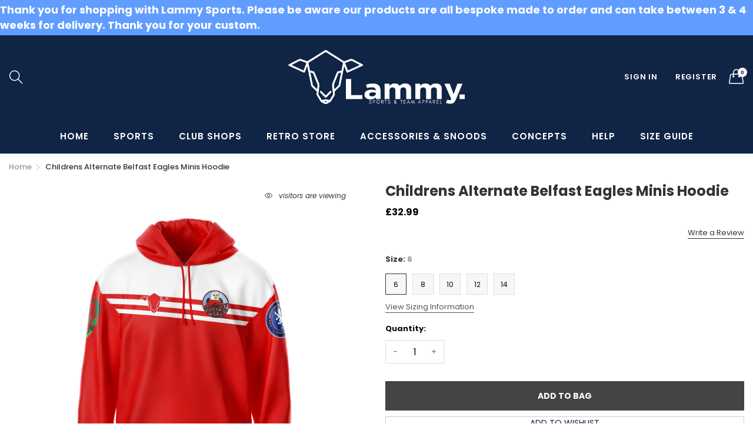

--- FILE ---
content_type: text/html; charset=utf-8
request_url: https://lammysports.com/products/childrens-alternate-belfast-eagles-minis-hoodie
body_size: 32183
content:
<!doctype html>
  <!--[if IE 9]> <html class="ie9 no-js" lang="en" dir=""> <![endif]-->
  <!--[if (gt IE 9)|!(IE)]><!--> <html class="no-js" lang="en" dir="ltr"> <!--<![endif]-->
  <head>
    <meta charset="utf-8">
    <meta http-equiv="X-UA-Compatible" content="IE=edge,chrome=1">
    <meta name="viewport" content="user-scalable=no,width=device-width,minimum-scale=1,initial-scale=1,maximum-scale=1">
    <meta name="theme-color" content="#7796A8">
    <link href="https://unpkg.com/tailwindcss@^2/dist/tailwind.min.css" rel="stylesheet">
    <link rel="canonical" href="https://lammysports.com/products/childrens-alternate-belfast-eagles-minis-hoodie"><link rel="amphtml" href="https://lammysports.com/products/childrens-alternate-belfast-eagles-minis-hoodie?view=amp"><link rel="shortcut icon" href="//lammysports.com/cdn/shop/files/139094460_744692449756178_4014318196878996094_n_32x32.jpg?v=1614373370" type="image/png"><title>Childrens Alternate Belfast Eagles Minis Hoodie
&ndash; LammySports
</title><meta name="description" content="100% high quality polyester Machine washable "><!-- /snippets/social-meta-tags.liquid --><meta property="og:site_name" content="LammySports">
<meta property="og:url" content="https://lammysports.com/products/childrens-alternate-belfast-eagles-minis-hoodie">
<meta property="og:title" content="Childrens Alternate Belfast Eagles Minis Hoodie">
<meta property="og:type" content="product">
<meta property="og:description" content="100% high quality polyester Machine washable "><meta property="og:price:amount" content="32.99">
  <meta property="og:price:currency" content="GBP"><meta property="og:image" content="http://lammysports.com/cdn/shop/products/HoodieMiniAway_c6dbf614-90a6-4731-baaf-6a6d0984fc53_1200x1200.png?v=1630593264">
<meta property="og:image:secure_url" content="https://lammysports.com/cdn/shop/products/HoodieMiniAway_c6dbf614-90a6-4731-baaf-6a6d0984fc53_1200x1200.png?v=1630593264">
<meta name="twitter:card" content="summary_large_image">
<meta name="twitter:title" content="Childrens Alternate Belfast Eagles Minis Hoodie">
<meta name="twitter:description" content="100% high quality polyester Machine washable ">
<link href="https://fonts.googleapis.com/css?family=Poppins:300,300i,400,400i,500,500i,600,600i,700,700i" rel="stylesheet">
<link href="https://fonts.googleapis.com/css?family=Open+Sans:400,400i,600,600i,700,700i" rel="stylesheet">
<link href="https://fonts.googleapis.com/css?family=Poppins:300,300i,400,400i,500,500i,600,600i,700,700i" rel="stylesheet" media="all and (min-width: 801px)">
<link href="https://fonts.googleapis.com/css?family=Open+Sans:400,400i,600,600i,700,700i" rel="stylesheet" media="all and (min-width: 801px)">
<style data-shopify>
  :root {--font_title: 'Poppins', sans-serif;;
	--font_paragraph: 'Poppins', sans-serif;;--font_desktop_title: 'Poppins', sans-serif;;
	--font_desktop_paragraph: 'Poppins', sans-serif;;--color_primary: #102445;
    --color_welcome_desktop_bg: #619dff;
    --color_primary_hover: #619dff;
    --color_secondary: #619dff;
	--color_secondary_hover: #102445;
	--color_success: #3adb76;
	--color_success_hover: #3adb76;
	--color_warning: #ffae00;
	--color_warning_hover: #ffae00;
	--color_alert: #cc4b37;
	--color_alert_hover: #cc4b37;
	--color_light_gray: #e6e6e6;
	--color_medium_gray: #a9a9aa;
	--color_dark_gray: #7f7f7f;--color_page_bg: #ffffff;
	--color_page_paragraph: #102445;
	--color_page_heading: #619dff;
	--color_page_link: #102445;
	--color_page_link_hover: #619dff;
	--color_page_icon: #102445;
	--color_page_border: #dcdcdc;--color_desktop_page_bg: #ffffff;
	--color_desktop_page_paragraph: #060606;
	--color_desktop_page_heading: #619dff;
	--color_desktop_page_link: #060606;
	--color_desktop_page_link_hover: #015e80;
	--color_desktop_page_icon: #060606;--color_header_bg: #102445;
	--color_header_color: #ffffff;--color_header_desktop_bg: #102445;
	--color_header_desktop_color: #ffffff;
	--color_header_desktop_border: #e5e5e5;
	--color_top_nav_desktop_color: #ffffff;
	--color_top_nav_desktop_bg: #102445;
	--color_top_nav_desktop_border: #e7e7e8;
	--color_top_nav_desktop_color_hover: #619dff;
	--color_welcome_desktop_color: #ffffff;
	--color_welcome_desktop_bg2: #000000;--color_breadcrumb_desktop_bg: #eaeaea;
	--color_breadcrumb_desktop_color: #000000;
	--color_breadcrumb_desktop_hover_color: #015e80;--color_footer_bg: #102445;
	--color_footer_color: #619dff;--color_footer_desktop_bg: #102445;
	--color_footer_desktop_color: #ffffff;
	--color_footer_desktop_border: #102445;
	--color_footer_desktop_title_color: #ffffff;
	--color_footer_copyright_bg: #102445;--logo_height: 100px;
	--logo_weight: 300px;--color_background: #619dff;
	--color_title: #ffffff;--dimension_mobile_height: 35px;
  }
</style>
<link href="//lammysports.com/cdn/shop/t/5/assets/style.css?v=169864252732940569381616761022" rel="stylesheet" type="text/css" media="all" data-style-link/>
  <link href="//lammysports.com/cdn/shop/t/5/assets/style-tablet.css?v=145717174224694464801616761056" rel="stylesheet" type="text/css" media="all and (min-width: 551px)" data-style-link/>
  <link href="//lammysports.com/cdn/shop/t/5/assets/style-desktop.css?v=28885533163510186531616761056" rel="stylesheet" type="text/css" media="all and (min-width: 1261px)" data-style-link/>
  <link href="//lammysports.com/cdn/shop/t/5/assets/section-build.css?v=18988155173586062401616761012" rel="stylesheet" type="text/css" media="all" data-style-link/>
  <link href="//lammysports.com/cdn/shop/t/5/assets/page-build.css?v=104031938727230585501616761009" rel="stylesheet" type="text/css" media="all" data-style-link/>
    
    <link href="//lammysports.com/cdn/shop/t/5/assets/color.css?v=6903503523605444701616761056" rel="stylesheet" type="text/css" media="all" />
    <link href="//lammysports.com/cdn/shop/t/5/assets/custom.css?v=111603181540343972631616761056" rel="stylesheet" type="text/css" media="all" data-style-link-rtl/>
    <link href="https://fonts.googleapis.com/css2?family=Amatic+SC:wght@400;700&display=swap" rel="stylesheet">
    <script src="//cdn.shopify.com/s/javascripts/currencies.js" defer="defer"></script>
    <script>
    var theme = {};
    theme.current_page = "product";
    theme.settings = {"color_primary":"#102445","color_primary_hover":"#619dff","color_secondary":"#619dff","color_secondary_hover":"#102445","color_success":"#3adb76","color_success_hover":"#3adb76","color_warning":"#ffae00","color_warning_hover":"#ffae00","color_alert":"#cc4b37","color_alert_hover":"#cc4b37","color_light_gray":"#e6e6e6","color_medium_gray":"#a9a9aa","color_dark_gray":"#7f7f7f","color_welcome_desktop_bg":"#619dff","color_welcome_desktop_bg2":"#000000","color_welcome_desktop_color":"#ffffff","color_header_desktop_bg":"#102445","color_header_desktop_color":"#ffffff","color_header_desktop_border":"#e5e5e5","color_top_nav_desktop_color":"#ffffff","color_top_nav_desktop_color_hover":"#619dff","color_top_nav_desktop_bg":"#102445","color_top_nav_desktop_border":"#e7e7e8","color_breadcrumb_desktop_bg":"#eaeaea","color_breadcrumb_desktop_color":"#000000","color_breadcrumb_desktop_hover_color":"#015e80","color_desktop_page_bg":"#ffffff","color_desktop_page_link":"#060606","color_desktop_page_link_hover":"#015e80","color_desktop_page_heading":"#619dff","color_desktop_page_paragraph":"#060606","color_desktop_page_icon":"#060606","color_footer_desktop_bg":"#102445","color_footer_desktop_border":"#102445","color_footer_desktop_color":"#ffffff","color_footer_desktop_title_color":"#ffffff","color_footer_copyright_bg":"#102445","color_footer_copyright_color":"#ffffff","color_header_bg":"#102445","color_header_color":"#ffffff","color_page_bg":"#ffffff","color_page_link":"#102445","color_page_link_hover":"#619dff","color_page_heading":"#619dff","color_page_paragraph":"#102445","color_page_icon":"#102445","color_page_border":"#dcdcdc","color_footer_bg":"#102445","color_footer_color":"#619dff","font_embed":"\u003clink href=\"https:\/\/fonts.googleapis.com\/css?family=Poppins:300,300i,400,400i,500,500i,600,600i,700,700i\" rel=\"stylesheet\"\u003e\n\u003clink href=\"https:\/\/fonts.googleapis.com\/css?family=Open+Sans:400,400i,600,600i,700,700i\" rel=\"stylesheet\"\u003e","font_paragraph":"'Poppins', sans-serif;","font_title":"'Poppins', sans-serif;","font_desktop_embed":"\u003clink href=\"https:\/\/fonts.googleapis.com\/css?family=Poppins:300,300i,400,400i,500,500i,600,600i,700,700i\" rel=\"stylesheet\"\u003e\n\u003clink href=\"https:\/\/fonts.googleapis.com\/css?family=Open+Sans:400,400i,600,600i,700,700i\" rel=\"stylesheet\"\u003e","font_desktop_paragraph":"'Poppins', sans-serif;","font_desktop_title":"'Poppins', sans-serif;","general_page_direction":"ltr","share_image":null,"general_sticky_header_menu":false,"general_button_to_top":true,"general_search_article":false,"general_ajax_cart_notification":"","general_compare_notification":true,"general_wishlist_notification":true,"general_sample_notification":true,"favicon":"\/\/lammysports.com\/cdn\/shop\/files\/139094460_744692449756178_4014318196878996094_n.jpg?v=1614373370","mailing_list_active":true,"news_title":"NEWSLETTER","news_sub":"Subscribe to our newsletter to receive updates on new products and additions!","news_input_title":"Email Address","news_input":"Type Email Address Here","news_actiontext":"SUBSCRIBE","mailchimp_form_action":"#","news_prevent":"Don’t show again","news_time":"10","mailing_bg":"\/\/lammysports.com\/cdn\/shop\/files\/149230666_2895576580724849_1671883608908402813_n.png?v=1614542440","popup_left_enable":true,"popup_left_title":"Have you seen what everyone else is enjoying?","popup_left_collection":"retro","popup_left_limit":"5","popup_left_timeout":"8000","header_style":"1","mode":"2","logo_weight":300,"logo_height":100,"langactive":false,"currencyactive":false,"currency_format":"money_format","supported_currencies":"GBP","default_currency":"GBP","index_style":"1","index_bottom":true,"index_bottom1":true,"index_bottom2":true,"index_bottom3":true,"bkghome":null,"index_home10slideshow":false,"index_home12slideshow":false,"footer_style":"5","quickview_layout":"simple","quickview_image_width":800,"quickview_image_height":1026,"show_earnpoints":false,"show_details":false,"detail_title":"Details","show_sku":true,"show_vendor":true,"show_type":true,"show_inventory":true,"show_description":true,"desc_title":"Description","show_customimage":true,"customimage":null,"show_share_buttons":true,"layout":"box","product_option":"Image:image | Color:color | Size:size | Dropdown:dropdown | Material:dropdown |","product_color_mapping":"Red:#f44336 | Pink:#e91e63 | Purple:#9c27b0 | Deep purple:#673ab7 | Indigo:#3f51b5 | Blue:#2196f3 | Light blue:#03a9f4 | Cyan:#00bcd4 | Teal:#009688 | Green:#4caf50 | Light green:#8bc34a | Lime:#cddc39 | Yellow:#ffeb3b | Amber:#ffc107 | Orange:#ff9800 | Deep orange:#ff5722 | Brown:#795548 | Gray:#9e9e9e | Blue gray:#607d8b | Black:#000000 | White:#ffffff","product_upsell_active":false,"product_upsell_title":"","product_upsell_limit":"5","product_upsell_autoplay":true,"product_upsell_autoplay_speed":"5000","product_upsell_column":"4","product_upsell_row":1,"product_upsell_navigation":true,"product_upsell_pagination":true,"product_item_retina":false,"product_item_quick_view":false,"product_item_compare":false,"product_item_wishlist":true,"product_item_rating":false,"product_item_option":false,"coloravailable":false,"product_item_vendor":true,"product_freetext":true,"product_item_label":true,"product_item_label_sale":"-[percent]%","product_item_label_sale_color":"#619dff","product_item_label_sale_bg":"#102445","product_item_label_new":"new","product_item_label_new_color":"#ffffff","product_item_label_new_bg":"#3adb76","product_item_label_hot":"hot","product_item_label_hot_color":"#ffffff","product_item_label_hot_bg":"#ffae00","cookies_active":true,"cookies_title":"This website uses cookies to ensure you get the best experience on our website.","action_text_1":"Learn more","action_text_1_link":"https:\/\/cookiesandyou.com","action_text_2":"GOT IT!","color_background":"#619dff","color_title":"#ffffff","social_behance_link":"","social_blogger_link":"","social_dribble_link":"","social_facebook_link":"https:\/\/www.facebook.com\/LammySports","social_gplus_link":"","social_instagram_link":"https:\/\/www.instagram.com\/lammysports\/","social_linkedin_link":"","social_pinterest_link":"","social_snapchat_link":"","social_tumblr_link":"","social_twitter_link":"","social_vimeo_link":"","social_youtube_link":"","social_custom_1_title":"","social_custom_1_link":"","social_custom_2_logo":null,"social_custom_2_title":"","social_custom_2_link":"","social_custom_3_logo":null,"social_custom_3_title":"","social_custom_3_link":"","social_custom_4_logo":null,"social_custom_4_title":"","social_custom_4_link":"","social_custom_5_logo":null,"social_custom_5_title":"","social_custom_5_link":"","share_facebook":true,"share_twitter":true,"share_pinterest":false,"checkout_header_image":null,"checkout_logo_image":"\/\/lammysports.com\/cdn\/shop\/files\/139094460_744692449756178_4014318196878996094_n.jpg?v=1614373370","checkout_logo_position":"center","checkout_logo_size":"large","checkout_body_background_color":"#ffffff","checkout_input_background_color_mode":"white","checkout_sidebar_background_image":null,"checkout_sidebar_background_color":"#fafafa","checkout_heading_font":"-apple-system, BlinkMacSystemFont, 'Segoe UI', Roboto, Helvetica, Arial, sans-serif, 'Apple Color Emoji', 'Segoe UI Emoji', 'Segoe UI Symbol'","checkout_body_font":"-apple-system, BlinkMacSystemFont, 'Segoe UI', Roboto, Helvetica, Arial, sans-serif, 'Apple Color Emoji', 'Segoe UI Emoji', 'Segoe UI Symbol'","checkout_accent_color":"#619dff","checkout_button_color":"#619dff","checkout_error_color":"#e32c2b","color_primary_custom":"#67bc00","section":"left-sidebar information-custom","dimension_mobile_height":35,"darkmode":false,"product_item_description":false,"product_item_description_strcut":256,"area1":"1","area2":"2","area3":"3","font_paragraph_url":"","font_title_url":"","font_desktop_paragraph_url":"","font_desktop_title_url":"","general_loading_screen":true,"general_loading_screen_logo":"","general_loading_screen_bg":"#ffffff","general_animation_loader":true,"color_desktop_page_border":"#dcdcdc","general_ajax_cart_popup":false,"show_multiple_currencies":true,"currency_heading":"","product_option_color":"Red:red | Pink:pink | Purple:purple | Deep purple:deep-purple | Indigo:indigo | Blue:blue | Light blue:light-blue | Cyan:cyan | Teal:teal | Green:green | Light green:light-green | Lime:lime | Yellow:yellow | Amber:amber | Orange:orange | Deep orange:deep-orange | Brown:brown | Gray:gray | Blue gray:blue-gray | Black:black | White:white","color_page_box_heading":"#ffffff","color_page_box_paragraph":"#ffffff","color_desktop_page_box_heading":"#ffffff","color_desktop_page_box_paragraph":"#ffffff","color_icon":"#1a1a1a","color_border":"#cccccc","color_header_mobile_bg":"#ffffff","color_header_mobile_color":"#1a1a1a","color_footer_mobile_bg":"#f1f2f4","color_footer_mobile_color":"#313233","nav_linklist":"","nav_linklist_left":"","nav_linklist_right":"","nav_sticky":true,"menu_label_1":"","menu_label_2":"","mega1_title":"","mega1_col1_linklist":"","mega1_col2_linklist":"","mega1_col3_banner":"","mega2_title":"","mega2_col1_linklist":"","mega2_col2_linklist":"","mega2_col3_linklist":"","mega2_col4_banner":"","mega3_title":"","mega3_col1_linklist":"","mega3_col2_linklist":"","mega3_col3_linklist":"","mega3_col4_linklist":"","mega3_col5_banner":"","color_text":"#3d4246","color_body_text":"#788188","color_sale_text":"#7796A8","color_borders":"#e8e9eb","color_button":"#7796A8","color_button_text":"#fff","color_small_button":"#fff","color_small_button_text":"#3d4246","color_text_field":"#fff","color_text_field_text":"#000","color_image_overlay_text":"#fff","color_image_overlay":"#3d4246","image_overlay_opacity":25,"color_body_bg":"#fff","type_header_family":"Google_Work+Sans_600_sans","type_header_base_size":"26px","type_base_family":"Google_Work+Sans_400_sans","type_base_size":"16px","type_bold_product_titles":false,"customer_layout":"customer_area"};
    theme.moneyFormat = "£{{amount}}";
    theme.strings = {
      addToCart: "Add to Bag",
      buyNow: "Buy Now",
      soldOut: "Sold out",
      unavailable: "Unavailable",
      showMore: "Show More",
      showLess: "Show Less",
      addressError: "Error looking up that address",
      addressNoResults: "No results for that address",
      addressQueryLimit: "You have exceeded the Google API usage limit. Consider upgrading to a \u003ca href=\"https:\/\/developers.google.com\/maps\/premium\/usage-limits\"\u003ePremium Plan\u003c\/a\u003e.",
      authError: "There was a problem authenticating your Google Maps account."
    };
    theme.currency = {
      enable: false,
      currencyFormat: 'money_format',
      shopCurrency: 'GBP',
      defaultCurrency: 'GBP',
      moneyWithCurrencyFormat: "£{{amount}} GBP",
      moneyFormat: "£{{amount}}"
    };
    document.documentElement.className = document.documentElement.className.replace('no-js', 'js');
    </script>
    <script>window.__webpack_public_path__ = "//lammysports.com/cdn/shop/t/5/assets/";</script>
    <script src="//lammysports.com/cdn/shop/t/5/assets/bundle-vendors.js?v=180899172008016515591616760994" defer="defer"></script>
    <script src="//lammysports.com/cdn/shop/t/5/assets/bundle.js?v=103342385692878985401616761777" defer="defer"></script>
    <!--[if (lte IE 9) ]><script src="//lammysports.com/cdn/shop/t/5/assets/match-media.min.js?v=22265819453975888031616761007" type="text/javascript"></script><![endif]--><!--[if (gt IE 9)|!(IE)]><!--><script src="//lammysports.com/cdn/shop/t/5/assets/lazysizes.js?v=174831369459615807681616761006" async="async"></script><!--<![endif]-->
    <!--[if lte IE 9]><script src="//lammysports.com/cdn/shop/t/5/assets/lazysizes.min.js?v=788"></script><![endif]-->
    <script>window.performance && window.performance.mark && window.performance.mark('shopify.content_for_header.start');</script><meta id="shopify-digital-wallet" name="shopify-digital-wallet" content="/47279374485/digital_wallets/dialog">
<meta name="shopify-checkout-api-token" content="e8b75943bf1a7618d4a3bcac5dcf722d">
<link rel="alternate" type="application/json+oembed" href="https://lammysports.com/products/childrens-alternate-belfast-eagles-minis-hoodie.oembed">
<script async="async" src="/checkouts/internal/preloads.js?locale=en-GB"></script>
<link rel="preconnect" href="https://shop.app" crossorigin="anonymous">
<script async="async" src="https://shop.app/checkouts/internal/preloads.js?locale=en-GB&shop_id=47279374485" crossorigin="anonymous"></script>
<script id="apple-pay-shop-capabilities" type="application/json">{"shopId":47279374485,"countryCode":"GB","currencyCode":"GBP","merchantCapabilities":["supports3DS"],"merchantId":"gid:\/\/shopify\/Shop\/47279374485","merchantName":"LammySports","requiredBillingContactFields":["postalAddress","email"],"requiredShippingContactFields":["postalAddress","email"],"shippingType":"shipping","supportedNetworks":["visa","maestro","masterCard","amex","discover","elo"],"total":{"type":"pending","label":"LammySports","amount":"1.00"},"shopifyPaymentsEnabled":true,"supportsSubscriptions":true}</script>
<script id="shopify-features" type="application/json">{"accessToken":"e8b75943bf1a7618d4a3bcac5dcf722d","betas":["rich-media-storefront-analytics"],"domain":"lammysports.com","predictiveSearch":true,"shopId":47279374485,"locale":"en"}</script>
<script>var Shopify = Shopify || {};
Shopify.shop = "lammysports.myshopify.com";
Shopify.locale = "en";
Shopify.currency = {"active":"GBP","rate":"1.0"};
Shopify.country = "GB";
Shopify.theme = {"name":"Walrus Creative | Hulk PO 26-02-2021","id":121183797397,"schema_name":"Kala AllinOne","schema_version":"6.2","theme_store_id":null,"role":"main"};
Shopify.theme.handle = "null";
Shopify.theme.style = {"id":null,"handle":null};
Shopify.cdnHost = "lammysports.com/cdn";
Shopify.routes = Shopify.routes || {};
Shopify.routes.root = "/";</script>
<script type="module">!function(o){(o.Shopify=o.Shopify||{}).modules=!0}(window);</script>
<script>!function(o){function n(){var o=[];function n(){o.push(Array.prototype.slice.apply(arguments))}return n.q=o,n}var t=o.Shopify=o.Shopify||{};t.loadFeatures=n(),t.autoloadFeatures=n()}(window);</script>
<script>
  window.ShopifyPay = window.ShopifyPay || {};
  window.ShopifyPay.apiHost = "shop.app\/pay";
  window.ShopifyPay.redirectState = null;
</script>
<script id="shop-js-analytics" type="application/json">{"pageType":"product"}</script>
<script defer="defer" async type="module" src="//lammysports.com/cdn/shopifycloud/shop-js/modules/v2/client.init-shop-cart-sync_BT-GjEfc.en.esm.js"></script>
<script defer="defer" async type="module" src="//lammysports.com/cdn/shopifycloud/shop-js/modules/v2/chunk.common_D58fp_Oc.esm.js"></script>
<script defer="defer" async type="module" src="//lammysports.com/cdn/shopifycloud/shop-js/modules/v2/chunk.modal_xMitdFEc.esm.js"></script>
<script type="module">
  await import("//lammysports.com/cdn/shopifycloud/shop-js/modules/v2/client.init-shop-cart-sync_BT-GjEfc.en.esm.js");
await import("//lammysports.com/cdn/shopifycloud/shop-js/modules/v2/chunk.common_D58fp_Oc.esm.js");
await import("//lammysports.com/cdn/shopifycloud/shop-js/modules/v2/chunk.modal_xMitdFEc.esm.js");

  window.Shopify.SignInWithShop?.initShopCartSync?.({"fedCMEnabled":true,"windoidEnabled":true});

</script>
<script>
  window.Shopify = window.Shopify || {};
  if (!window.Shopify.featureAssets) window.Shopify.featureAssets = {};
  window.Shopify.featureAssets['shop-js'] = {"shop-cart-sync":["modules/v2/client.shop-cart-sync_DZOKe7Ll.en.esm.js","modules/v2/chunk.common_D58fp_Oc.esm.js","modules/v2/chunk.modal_xMitdFEc.esm.js"],"init-fed-cm":["modules/v2/client.init-fed-cm_B6oLuCjv.en.esm.js","modules/v2/chunk.common_D58fp_Oc.esm.js","modules/v2/chunk.modal_xMitdFEc.esm.js"],"shop-cash-offers":["modules/v2/client.shop-cash-offers_D2sdYoxE.en.esm.js","modules/v2/chunk.common_D58fp_Oc.esm.js","modules/v2/chunk.modal_xMitdFEc.esm.js"],"shop-login-button":["modules/v2/client.shop-login-button_QeVjl5Y3.en.esm.js","modules/v2/chunk.common_D58fp_Oc.esm.js","modules/v2/chunk.modal_xMitdFEc.esm.js"],"pay-button":["modules/v2/client.pay-button_DXTOsIq6.en.esm.js","modules/v2/chunk.common_D58fp_Oc.esm.js","modules/v2/chunk.modal_xMitdFEc.esm.js"],"shop-button":["modules/v2/client.shop-button_DQZHx9pm.en.esm.js","modules/v2/chunk.common_D58fp_Oc.esm.js","modules/v2/chunk.modal_xMitdFEc.esm.js"],"avatar":["modules/v2/client.avatar_BTnouDA3.en.esm.js"],"init-windoid":["modules/v2/client.init-windoid_CR1B-cfM.en.esm.js","modules/v2/chunk.common_D58fp_Oc.esm.js","modules/v2/chunk.modal_xMitdFEc.esm.js"],"init-shop-for-new-customer-accounts":["modules/v2/client.init-shop-for-new-customer-accounts_C_vY_xzh.en.esm.js","modules/v2/client.shop-login-button_QeVjl5Y3.en.esm.js","modules/v2/chunk.common_D58fp_Oc.esm.js","modules/v2/chunk.modal_xMitdFEc.esm.js"],"init-shop-email-lookup-coordinator":["modules/v2/client.init-shop-email-lookup-coordinator_BI7n9ZSv.en.esm.js","modules/v2/chunk.common_D58fp_Oc.esm.js","modules/v2/chunk.modal_xMitdFEc.esm.js"],"init-shop-cart-sync":["modules/v2/client.init-shop-cart-sync_BT-GjEfc.en.esm.js","modules/v2/chunk.common_D58fp_Oc.esm.js","modules/v2/chunk.modal_xMitdFEc.esm.js"],"shop-toast-manager":["modules/v2/client.shop-toast-manager_DiYdP3xc.en.esm.js","modules/v2/chunk.common_D58fp_Oc.esm.js","modules/v2/chunk.modal_xMitdFEc.esm.js"],"init-customer-accounts":["modules/v2/client.init-customer-accounts_D9ZNqS-Q.en.esm.js","modules/v2/client.shop-login-button_QeVjl5Y3.en.esm.js","modules/v2/chunk.common_D58fp_Oc.esm.js","modules/v2/chunk.modal_xMitdFEc.esm.js"],"init-customer-accounts-sign-up":["modules/v2/client.init-customer-accounts-sign-up_iGw4briv.en.esm.js","modules/v2/client.shop-login-button_QeVjl5Y3.en.esm.js","modules/v2/chunk.common_D58fp_Oc.esm.js","modules/v2/chunk.modal_xMitdFEc.esm.js"],"shop-follow-button":["modules/v2/client.shop-follow-button_CqMgW2wH.en.esm.js","modules/v2/chunk.common_D58fp_Oc.esm.js","modules/v2/chunk.modal_xMitdFEc.esm.js"],"checkout-modal":["modules/v2/client.checkout-modal_xHeaAweL.en.esm.js","modules/v2/chunk.common_D58fp_Oc.esm.js","modules/v2/chunk.modal_xMitdFEc.esm.js"],"shop-login":["modules/v2/client.shop-login_D91U-Q7h.en.esm.js","modules/v2/chunk.common_D58fp_Oc.esm.js","modules/v2/chunk.modal_xMitdFEc.esm.js"],"lead-capture":["modules/v2/client.lead-capture_BJmE1dJe.en.esm.js","modules/v2/chunk.common_D58fp_Oc.esm.js","modules/v2/chunk.modal_xMitdFEc.esm.js"],"payment-terms":["modules/v2/client.payment-terms_Ci9AEqFq.en.esm.js","modules/v2/chunk.common_D58fp_Oc.esm.js","modules/v2/chunk.modal_xMitdFEc.esm.js"]};
</script>
<script>(function() {
  var isLoaded = false;
  function asyncLoad() {
    if (isLoaded) return;
    isLoaded = true;
    var urls = ["https:\/\/a.mailmunch.co\/widgets\/site-1045499-51b2a2239e15089ab1dfa630ae36a74712355af2.js?shop=lammysports.myshopify.com"];
    for (var i = 0; i < urls.length; i++) {
      var s = document.createElement('script');
      s.type = 'text/javascript';
      s.async = true;
      s.src = urls[i];
      var x = document.getElementsByTagName('script')[0];
      x.parentNode.insertBefore(s, x);
    }
  };
  if(window.attachEvent) {
    window.attachEvent('onload', asyncLoad);
  } else {
    window.addEventListener('load', asyncLoad, false);
  }
})();</script>
<script id="__st">var __st={"a":47279374485,"offset":0,"reqid":"a100ece9-2b30-4020-a90b-3be26600973f-1769086719","pageurl":"lammysports.com\/products\/childrens-alternate-belfast-eagles-minis-hoodie","u":"ebe6cd6b368f","p":"product","rtyp":"product","rid":7086311407765};</script>
<script>window.ShopifyPaypalV4VisibilityTracking = true;</script>
<script id="captcha-bootstrap">!function(){'use strict';const t='contact',e='account',n='new_comment',o=[[t,t],['blogs',n],['comments',n],[t,'customer']],c=[[e,'customer_login'],[e,'guest_login'],[e,'recover_customer_password'],[e,'create_customer']],r=t=>t.map((([t,e])=>`form[action*='/${t}']:not([data-nocaptcha='true']) input[name='form_type'][value='${e}']`)).join(','),a=t=>()=>t?[...document.querySelectorAll(t)].map((t=>t.form)):[];function s(){const t=[...o],e=r(t);return a(e)}const i='password',u='form_key',d=['recaptcha-v3-token','g-recaptcha-response','h-captcha-response',i],f=()=>{try{return window.sessionStorage}catch{return}},m='__shopify_v',_=t=>t.elements[u];function p(t,e,n=!1){try{const o=window.sessionStorage,c=JSON.parse(o.getItem(e)),{data:r}=function(t){const{data:e,action:n}=t;return t[m]||n?{data:e,action:n}:{data:t,action:n}}(c);for(const[e,n]of Object.entries(r))t.elements[e]&&(t.elements[e].value=n);n&&o.removeItem(e)}catch(o){console.error('form repopulation failed',{error:o})}}const l='form_type',E='cptcha';function T(t){t.dataset[E]=!0}const w=window,h=w.document,L='Shopify',v='ce_forms',y='captcha';let A=!1;((t,e)=>{const n=(g='f06e6c50-85a8-45c8-87d0-21a2b65856fe',I='https://cdn.shopify.com/shopifycloud/storefront-forms-hcaptcha/ce_storefront_forms_captcha_hcaptcha.v1.5.2.iife.js',D={infoText:'Protected by hCaptcha',privacyText:'Privacy',termsText:'Terms'},(t,e,n)=>{const o=w[L][v],c=o.bindForm;if(c)return c(t,g,e,D).then(n);var r;o.q.push([[t,g,e,D],n]),r=I,A||(h.body.append(Object.assign(h.createElement('script'),{id:'captcha-provider',async:!0,src:r})),A=!0)});var g,I,D;w[L]=w[L]||{},w[L][v]=w[L][v]||{},w[L][v].q=[],w[L][y]=w[L][y]||{},w[L][y].protect=function(t,e){n(t,void 0,e),T(t)},Object.freeze(w[L][y]),function(t,e,n,w,h,L){const[v,y,A,g]=function(t,e,n){const i=e?o:[],u=t?c:[],d=[...i,...u],f=r(d),m=r(i),_=r(d.filter((([t,e])=>n.includes(e))));return[a(f),a(m),a(_),s()]}(w,h,L),I=t=>{const e=t.target;return e instanceof HTMLFormElement?e:e&&e.form},D=t=>v().includes(t);t.addEventListener('submit',(t=>{const e=I(t);if(!e)return;const n=D(e)&&!e.dataset.hcaptchaBound&&!e.dataset.recaptchaBound,o=_(e),c=g().includes(e)&&(!o||!o.value);(n||c)&&t.preventDefault(),c&&!n&&(function(t){try{if(!f())return;!function(t){const e=f();if(!e)return;const n=_(t);if(!n)return;const o=n.value;o&&e.removeItem(o)}(t);const e=Array.from(Array(32),(()=>Math.random().toString(36)[2])).join('');!function(t,e){_(t)||t.append(Object.assign(document.createElement('input'),{type:'hidden',name:u})),t.elements[u].value=e}(t,e),function(t,e){const n=f();if(!n)return;const o=[...t.querySelectorAll(`input[type='${i}']`)].map((({name:t})=>t)),c=[...d,...o],r={};for(const[a,s]of new FormData(t).entries())c.includes(a)||(r[a]=s);n.setItem(e,JSON.stringify({[m]:1,action:t.action,data:r}))}(t,e)}catch(e){console.error('failed to persist form',e)}}(e),e.submit())}));const S=(t,e)=>{t&&!t.dataset[E]&&(n(t,e.some((e=>e===t))),T(t))};for(const o of['focusin','change'])t.addEventListener(o,(t=>{const e=I(t);D(e)&&S(e,y())}));const B=e.get('form_key'),M=e.get(l),P=B&&M;t.addEventListener('DOMContentLoaded',(()=>{const t=y();if(P)for(const e of t)e.elements[l].value===M&&p(e,B);[...new Set([...A(),...v().filter((t=>'true'===t.dataset.shopifyCaptcha))])].forEach((e=>S(e,t)))}))}(h,new URLSearchParams(w.location.search),n,t,e,['guest_login'])})(!0,!0)}();</script>
<script integrity="sha256-4kQ18oKyAcykRKYeNunJcIwy7WH5gtpwJnB7kiuLZ1E=" data-source-attribution="shopify.loadfeatures" defer="defer" src="//lammysports.com/cdn/shopifycloud/storefront/assets/storefront/load_feature-a0a9edcb.js" crossorigin="anonymous"></script>
<script crossorigin="anonymous" defer="defer" src="//lammysports.com/cdn/shopifycloud/storefront/assets/shopify_pay/storefront-65b4c6d7.js?v=20250812"></script>
<script data-source-attribution="shopify.dynamic_checkout.dynamic.init">var Shopify=Shopify||{};Shopify.PaymentButton=Shopify.PaymentButton||{isStorefrontPortableWallets:!0,init:function(){window.Shopify.PaymentButton.init=function(){};var t=document.createElement("script");t.src="https://lammysports.com/cdn/shopifycloud/portable-wallets/latest/portable-wallets.en.js",t.type="module",document.head.appendChild(t)}};
</script>
<script data-source-attribution="shopify.dynamic_checkout.buyer_consent">
  function portableWalletsHideBuyerConsent(e){var t=document.getElementById("shopify-buyer-consent"),n=document.getElementById("shopify-subscription-policy-button");t&&n&&(t.classList.add("hidden"),t.setAttribute("aria-hidden","true"),n.removeEventListener("click",e))}function portableWalletsShowBuyerConsent(e){var t=document.getElementById("shopify-buyer-consent"),n=document.getElementById("shopify-subscription-policy-button");t&&n&&(t.classList.remove("hidden"),t.removeAttribute("aria-hidden"),n.addEventListener("click",e))}window.Shopify?.PaymentButton&&(window.Shopify.PaymentButton.hideBuyerConsent=portableWalletsHideBuyerConsent,window.Shopify.PaymentButton.showBuyerConsent=portableWalletsShowBuyerConsent);
</script>
<script data-source-attribution="shopify.dynamic_checkout.cart.bootstrap">document.addEventListener("DOMContentLoaded",(function(){function t(){return document.querySelector("shopify-accelerated-checkout-cart, shopify-accelerated-checkout")}if(t())Shopify.PaymentButton.init();else{new MutationObserver((function(e,n){t()&&(Shopify.PaymentButton.init(),n.disconnect())})).observe(document.body,{childList:!0,subtree:!0})}}));
</script>
<link id="shopify-accelerated-checkout-styles" rel="stylesheet" media="screen" href="https://lammysports.com/cdn/shopifycloud/portable-wallets/latest/accelerated-checkout-backwards-compat.css" crossorigin="anonymous">
<style id="shopify-accelerated-checkout-cart">
        #shopify-buyer-consent {
  margin-top: 1em;
  display: inline-block;
  width: 100%;
}

#shopify-buyer-consent.hidden {
  display: none;
}

#shopify-subscription-policy-button {
  background: none;
  border: none;
  padding: 0;
  text-decoration: underline;
  font-size: inherit;
  cursor: pointer;
}

#shopify-subscription-policy-button::before {
  box-shadow: none;
}

      </style>

<script>window.performance && window.performance.mark && window.performance.mark('shopify.content_for_header.end');</script>
  <script src="https://code.jquery.com/jquery-3.3.1.min.js"></script>
<style>
    .iti {
        position: relative;
        display: inline-block;
    }
    .iti * {
        box-sizing: border-box;
        -moz-box-sizing: border-box;
    }
    .iti__hide {
        display: none;
    }
    .iti__v-hide {
        visibility: hidden;
    }
    .iti input,
    .iti input[type="tel"],
    .iti input[type="text"] {
        position: relative;
        z-index: 0;
        margin-top: 0 !important;
        margin-bottom: 0 !important;
        padding-right: 36px;
        margin-right: 0;
    }
    .iti__flag-container {
        position: absolute;
        top: 0;
        bottom: 0;
        right: 0;
        padding: 1px;
    }
    .iti__selected-flag {
        z-index: 1;
        position: relative;
        display: flex;
        align-items: center;
        height: 100%;
        padding: 0 6px 0 8px;
    }
    .iti__arrow {
        margin-left: 6px;
        width: 0;
        height: 0;
        border-left: 3px solid transparent;
        border-right: 3px solid transparent;
        border-top: 4px solid #555;
    }
    .iti__arrow--up {
        border-top: none;
        border-bottom: 4px solid #555;
    }
    .iti__country-list {
        position: absolute;
        z-index: 2;
        list-style: none;
        text-align: left;
        padding: 0;
        margin: 0 0 0 -1px;
        box-shadow: 1px 1px 4px rgba(0, 0, 0, 0.2);
        background-color: #fff;
        border: 1px solid #ccc;
        white-space: nowrap;
        max-height: 200px;
        overflow-y: scroll;
        -webkit-overflow-scrolling: touch;
    }
    .iti__country-list--dropup {
        bottom: 100%;
        margin-bottom: -1px;
    }
    @media (max-width: 500px) {
        .iti__country-list {
            white-space: normal;
        }
    }
    .iti__flag-box {
        display: inline-block;
        width: 20px;
    }
    .iti__divider {
        padding-bottom: 5px;
        margin-bottom: 5px;
        border-bottom: 1px solid #ccc;
    }
    .iti__country {
        padding: 5px 10px;
        outline: 0;
    }
    .iti__dial-code {
        color: #999;
    }
    .iti__country.iti__highlight {
        background-color: rgba(0, 0, 0, 0.05);
    }
    .iti__country-name,
    .iti__dial-code,
    .iti__flag-box {
        vertical-align: middle;
    }
    .iti__country-name,
    .iti__flag-box {
        margin-right: 6px;
    }
    .iti--allow-dropdown input,
    .iti--allow-dropdown input[type="tel"],
    .iti--allow-dropdown input[type="text"],
    .iti--separate-dial-code input,
    .iti--separate-dial-code input[type="tel"],
    .iti--separate-dial-code input[type="text"] {
        padding-right: 6px;
        padding-left: 52px;
        margin-left: 0;
    }
    .iti--allow-dropdown .iti__flag-container,
    .iti--separate-dial-code .iti__flag-container {
        right: auto;
        left: 0;
    }
    .iti--allow-dropdown .iti__flag-container:hover {
        cursor: pointer;
    }
    .iti--allow-dropdown .iti__flag-container:hover .iti__selected-flag {
        background-color: rgba(0, 0, 0, 0.05);
    }
    .iti--allow-dropdown input[disabled] + .iti__flag-container:hover,
    .iti--allow-dropdown input[readonly] + .iti__flag-container:hover {
        cursor: default;
    }
    .iti--allow-dropdown input[disabled] + .iti__flag-container:hover .iti__selected-flag,
    .iti--allow-dropdown input[readonly] + .iti__flag-container:hover .iti__selected-flag {
        background-color: transparent;
    }
    .iti--separate-dial-code .iti__selected-flag {
        background-color: rgba(0, 0, 0, 0.05);
    }
    .iti--separate-dial-code .iti__selected-dial-code {
        margin-left: 6px;
    }
    .iti--container {
        position: absolute;
        top: -1000px;
        left: -1000px;
        z-index: 1060;
        padding: 1px;
    }
    .iti--container:hover {
        cursor: pointer;
    }
    .iti-mobile .iti--container {
        top: 30px;
        bottom: 30px;
        left: 30px;
        right: 30px;
        position: fixed;
    }
    .iti-mobile .iti__country-list {
        max-height: 100%;
        width: 100%;
    }
    .iti-mobile .iti__country {
        padding: 10px 10px;
        line-height: 1.5em;
    }
    .iti__flag {
        width: 20px;
    }
    .iti__flag.iti__be {
        width: 18px;
    }
    .iti__flag.iti__ch {
        width: 15px;
    }
    .iti__flag.iti__mc {
        width: 19px;
    }
    .iti__flag.iti__ne {
        width: 18px;
    }
    .iti__flag.iti__np {
        width: 13px;
    }
    .iti__flag.iti__va {
        width: 15px;
    }
    @media (-webkit-min-device-pixel-ratio: 2), (min-resolution: 192dpi) {
        .iti__flag {
            background-size: 5652px 15px;
        }
    }
    .iti__flag.iti__ac {
        height: 10px;
        background-position: 0 0;
    }
    .iti__flag.iti__ad {
        height: 14px;
        background-position: -22px 0;
    }
    .iti__flag.iti__ae {
        height: 10px;
        background-position: -44px 0;
    }
    .iti__flag.iti__af {
        height: 14px;
        background-position: -66px 0;
    }
    .iti__flag.iti__ag {
        height: 14px;
        background-position: -88px 0;
    }
    .iti__flag.iti__ai {
        height: 10px;
        background-position: -110px 0;
    }
    .iti__flag.iti__al {
        height: 15px;
        background-position: -132px 0;
    }
    .iti__flag.iti__am {
        height: 10px;
        background-position: -154px 0;
    }
    .iti__flag.iti__ao {
        height: 14px;
        background-position: -176px 0;
    }
    .iti__flag.iti__aq {
        height: 14px;
        background-position: -198px 0;
    }
    .iti__flag.iti__ar {
        height: 13px;
        background-position: -220px 0;
    }
    .iti__flag.iti__as {
        height: 10px;
        background-position: -242px 0;
    }
    .iti__flag.iti__at {
        height: 14px;
        background-position: -264px 0;
    }
    .iti__flag.iti__au {
        height: 10px;
        background-position: -286px 0;
    }
    .iti__flag.iti__aw {
        height: 14px;
        background-position: -308px 0;
    }
    .iti__flag.iti__ax {
        height: 13px;
        background-position: -330px 0;
    }
    .iti__flag.iti__az {
        height: 10px;
        background-position: -352px 0;
    }
    .iti__flag.iti__ba {
        height: 10px;
        background-position: -374px 0;
    }
    .iti__flag.iti__bb {
        height: 14px;
        background-position: -396px 0;
    }
    .iti__flag.iti__bd {
        height: 12px;
        background-position: -418px 0;
    }
    .iti__flag.iti__be {
        height: 15px;
        background-position: -440px 0;
    }
    .iti__flag.iti__bf {
        height: 14px;
        background-position: -460px 0;
    }
    .iti__flag.iti__bg {
        height: 12px;
        background-position: -482px 0;
    }
    .iti__flag.iti__bh {
        height: 12px;
        background-position: -504px 0;
    }
    .iti__flag.iti__bi {
        height: 12px;
        background-position: -526px 0;
    }
    .iti__flag.iti__bj {
        height: 14px;
        background-position: -548px 0;
    }
    .iti__flag.iti__bl {
        height: 14px;
        background-position: -570px 0;
    }
    .iti__flag.iti__bm {
        height: 10px;
        background-position: -592px 0;
    }
    .iti__flag.iti__bn {
        height: 10px;
        background-position: -614px 0;
    }
    .iti__flag.iti__bo {
        height: 14px;
        background-position: -636px 0;
    }
    .iti__flag.iti__bq {
        height: 14px;
        background-position: -658px 0;
    }
    .iti__flag.iti__br {
        height: 14px;
        background-position: -680px 0;
    }
    .iti__flag.iti__bs {
        height: 10px;
        background-position: -702px 0;
    }
    .iti__flag.iti__bt {
        height: 14px;
        background-position: -724px 0;
    }
    .iti__flag.iti__bv {
        height: 15px;
        background-position: -746px 0;
    }
    .iti__flag.iti__bw {
        height: 14px;
        background-position: -768px 0;
    }
    .iti__flag.iti__by {
        height: 10px;
        background-position: -790px 0;
    }
    .iti__flag.iti__bz {
        height: 14px;
        background-position: -812px 0;
    }
    .iti__flag.iti__ca {
        height: 10px;
        background-position: -834px 0;
    }
    .iti__flag.iti__cc {
        height: 10px;
        background-position: -856px 0;
    }
    .iti__flag.iti__cd {
        height: 15px;
        background-position: -878px 0;
    }
    .iti__flag.iti__cf {
        height: 14px;
        background-position: -900px 0;
    }
    .iti__flag.iti__cg {
        height: 14px;
        background-position: -922px 0;
    }
    .iti__flag.iti__ch {
        height: 15px;
        background-position: -944px 0;
    }
    .iti__flag.iti__ci {
        height: 14px;
        background-position: -961px 0;
    }
    .iti__flag.iti__ck {
        height: 10px;
        background-position: -983px 0;
    }
    .iti__flag.iti__cl {
        height: 14px;
        background-position: -1005px 0;
    }
    .iti__flag.iti__cm {
        height: 14px;
        background-position: -1027px 0;
    }
    .iti__flag.iti__cn {
        height: 14px;
        background-position: -1049px 0;
    }
    .iti__flag.iti__co {
        height: 14px;
        background-position: -1071px 0;
    }
    .iti__flag.iti__cp {
        height: 14px;
        background-position: -1093px 0;
    }
    .iti__flag.iti__cr {
        height: 12px;
        background-position: -1115px 0;
    }
    .iti__flag.iti__cu {
        height: 10px;
        background-position: -1137px 0;
    }
    .iti__flag.iti__cv {
        height: 12px;
        background-position: -1159px 0;
    }
    .iti__flag.iti__cw {
        height: 14px;
        background-position: -1181px 0;
    }
    .iti__flag.iti__cx {
        height: 10px;
        background-position: -1203px 0;
    }
    .iti__flag.iti__cy {
        height: 14px;
        background-position: -1225px 0;
    }
    .iti__flag.iti__cz {
        height: 14px;
        background-position: -1247px 0;
    }
    .iti__flag.iti__de {
        height: 12px;
        background-position: -1269px 0;
    }
    .iti__flag.iti__dg {
        height: 10px;
        background-position: -1291px 0;
    }
    .iti__flag.iti__dj {
        height: 14px;
        background-position: -1313px 0;
    }
    .iti__flag.iti__dk {
        height: 15px;
        background-position: -1335px 0;
    }
    .iti__flag.iti__dm {
        height: 10px;
        background-position: -1357px 0;
    }
    .iti__flag.iti__do {
        height: 14px;
        background-position: -1379px 0;
    }
    .iti__flag.iti__dz {
        height: 14px;
        background-position: -1401px 0;
    }
    .iti__flag.iti__ea {
        height: 14px;
        background-position: -1423px 0;
    }
    .iti__flag.iti__ec {
        height: 14px;
        background-position: -1445px 0;
    }
    .iti__flag.iti__ee {
        height: 13px;
        background-position: -1467px 0;
    }
    .iti__flag.iti__eg {
        height: 14px;
        background-position: -1489px 0;
    }
    .iti__flag.iti__eh {
        height: 10px;
        background-position: -1511px 0;
    }
    .iti__flag.iti__er {
        height: 10px;
        background-position: -1533px 0;
    }
    .iti__flag.iti__es {
        height: 14px;
        background-position: -1555px 0;
    }
    .iti__flag.iti__et {
        height: 10px;
        background-position: -1577px 0;
    }
    .iti__flag.iti__eu {
        height: 14px;
        background-position: -1599px 0;
    }
    .iti__flag.iti__fi {
        height: 12px;
        background-position: -1621px 0;
    }
    .iti__flag.iti__fj {
        height: 10px;
        background-position: -1643px 0;
    }
    .iti__flag.iti__fk {
        height: 10px;
        background-position: -1665px 0;
    }
    .iti__flag.iti__fm {
        height: 11px;
        background-position: -1687px 0;
    }
    .iti__flag.iti__fo {
        height: 15px;
        background-position: -1709px 0;
    }
    .iti__flag.iti__fr {
        height: 14px;
        background-position: -1731px 0;
    }
    .iti__flag.iti__ga {
        height: 15px;
        background-position: -1753px 0;
    }
    .iti__flag.iti__gb {
        height: 10px;
        background-position: -1775px 0;
    }
    .iti__flag.iti__gd {
        height: 12px;
        background-position: -1797px 0;
    }
    .iti__flag.iti__ge {
        height: 14px;
        background-position: -1819px 0;
    }
    .iti__flag.iti__gf {
        height: 14px;
        background-position: -1841px 0;
    }
    .iti__flag.iti__gg {
        height: 14px;
        background-position: -1863px 0;
    }
    .iti__flag.iti__gh {
        height: 14px;
        background-position: -1885px 0;
    }
    .iti__flag.iti__gi {
        height: 10px;
        background-position: -1907px 0;
    }
    .iti__flag.iti__gl {
        height: 14px;
        background-position: -1929px 0;
    }
    .iti__flag.iti__gm {
        height: 14px;
        background-position: -1951px 0;
    }
    .iti__flag.iti__gn {
        height: 14px;
        background-position: -1973px 0;
    }
    .iti__flag.iti__gp {
        height: 14px;
        background-position: -1995px 0;
    }
    .iti__flag.iti__gq {
        height: 14px;
        background-position: -2017px 0;
    }
    .iti__flag.iti__gr {
        height: 14px;
        background-position: -2039px 0;
    }
    .iti__flag.iti__gs {
        height: 10px;
        background-position: -2061px 0;
    }
    .iti__flag.iti__gt {
        height: 13px;
        background-position: -2083px 0;
    }
    .iti__flag.iti__gu {
        height: 11px;
        background-position: -2105px 0;
    }
    .iti__flag.iti__gw {
        height: 10px;
        background-position: -2127px 0;
    }
    .iti__flag.iti__gy {
        height: 12px;
        background-position: -2149px 0;
    }
    .iti__flag.iti__hk {
        height: 14px;
        background-position: -2171px 0;
    }
    .iti__flag.iti__hm {
        height: 10px;
        background-position: -2193px 0;
    }
    .iti__flag.iti__hn {
        height: 10px;
        background-position: -2215px 0;
    }
    .iti__flag.iti__hr {
        height: 10px;
        background-position: -2237px 0;
    }
    .iti__flag.iti__ht {
        height: 12px;
        background-position: -2259px 0;
    }
    .iti__flag.iti__hu {
        height: 10px;
        background-position: -2281px 0;
    }
    .iti__flag.iti__ic {
        height: 14px;
        background-position: -2303px 0;
    }
    .iti__flag.iti__id {
        height: 14px;
        background-position: -2325px 0;
    }
    .iti__flag.iti__ie {
        height: 10px;
        background-position: -2347px 0;
    }
    .iti__flag.iti__il {
        height: 15px;
        background-position: -2369px 0;
    }
    .iti__flag.iti__im {
        height: 10px;
        background-position: -2391px 0;
    }
    .iti__flag.iti__in {
        height: 14px;
        background-position: -2413px 0;
    }
    .iti__flag.iti__io {
        height: 10px;
        background-position: -2435px 0;
    }
    .iti__flag.iti__iq {
        height: 14px;
        background-position: -2457px 0;
    }
    .iti__flag.iti__ir {
        height: 12px;
        background-position: -2479px 0;
    }
    .iti__flag.iti__is {
        height: 15px;
        background-position: -2501px 0;
    }
    .iti__flag.iti__it {
        height: 14px;
        background-position: -2523px 0;
    }
    .iti__flag.iti__je {
        height: 12px;
        background-position: -2545px 0;
    }
    .iti__flag.iti__jm {
        height: 10px;
        background-position: -2567px 0;
    }
    .iti__flag.iti__jo {
        height: 10px;
        background-position: -2589px 0;
    }
    .iti__flag.iti__jp {
        height: 14px;
        background-position: -2611px 0;
    }
    .iti__flag.iti__ke {
        height: 14px;
        background-position: -2633px 0;
    }
    .iti__flag.iti__kg {
        height: 12px;
        background-position: -2655px 0;
    }
    .iti__flag.iti__kh {
        height: 13px;
        background-position: -2677px 0;
    }
    .iti__flag.iti__ki {
        height: 10px;
        background-position: -2699px 0;
    }
    .iti__flag.iti__km {
        height: 12px;
        background-position: -2721px 0;
    }
    .iti__flag.iti__kn {
        height: 14px;
        background-position: -2743px 0;
    }
    .iti__flag.iti__kp {
        height: 10px;
        background-position: -2765px 0;
    }
    .iti__flag.iti__kr {
        height: 14px;
        background-position: -2787px 0;
    }
    .iti__flag.iti__kw {
        height: 10px;
        background-position: -2809px 0;
    }
    .iti__flag.iti__ky {
        height: 10px;
        background-position: -2831px 0;
    }
    .iti__flag.iti__kz {
        height: 10px;
        background-position: -2853px 0;
    }
    .iti__flag.iti__la {
        height: 14px;
        background-position: -2875px 0;
    }
    .iti__flag.iti__lb {
        height: 14px;
        background-position: -2897px 0;
    }
    .iti__flag.iti__lc {
        height: 10px;
        background-position: -2919px 0;
    }
    .iti__flag.iti__li {
        height: 12px;
        background-position: -2941px 0;
    }
    .iti__flag.iti__lk {
        height: 10px;
        background-position: -2963px 0;
    }
    .iti__flag.iti__lr {
        height: 11px;
        background-position: -2985px 0;
    }
    .iti__flag.iti__ls {
        height: 14px;
        background-position: -3007px 0;
    }
    .iti__flag.iti__lt {
        height: 12px;
        background-position: -3029px 0;
    }
    .iti__flag.iti__lu {
        height: 12px;
        background-position: -3051px 0;
    }
    .iti__flag.iti__lv {
        height: 10px;
        background-position: -3073px 0;
    }
    .iti__flag.iti__ly {
        height: 10px;
        background-position: -3095px 0;
    }
    .iti__flag.iti__ma {
        height: 14px;
        background-position: -3117px 0;
    }
    .iti__flag.iti__mc {
        height: 15px;
        background-position: -3139px 0;
    }
    .iti__flag.iti__md {
        height: 10px;
        background-position: -3160px 0;
    }
    .iti__flag.iti__me {
        height: 10px;
        background-position: -3182px 0;
    }
    .iti__flag.iti__mf {
        height: 14px;
        background-position: -3204px 0;
    }
    .iti__flag.iti__mg {
        height: 14px;
        background-position: -3226px 0;
    }
    .iti__flag.iti__mh {
        height: 11px;
        background-position: -3248px 0;
    }
    .iti__flag.iti__mk {
        height: 10px;
        background-position: -3270px 0;
    }
    .iti__flag.iti__ml {
        height: 14px;
        background-position: -3292px 0;
    }
    .iti__flag.iti__mm {
        height: 14px;
        background-position: -3314px 0;
    }
    .iti__flag.iti__mn {
        height: 10px;
        background-position: -3336px 0;
    }
    .iti__flag.iti__mo {
        height: 14px;
        background-position: -3358px 0;
    }
    .iti__flag.iti__mp {
        height: 10px;
        background-position: -3380px 0;
    }
    .iti__flag.iti__mq {
        height: 14px;
        background-position: -3402px 0;
    }
    .iti__flag.iti__mr {
        height: 14px;
        background-position: -3424px 0;
    }
    .iti__flag.iti__ms {
        height: 10px;
        background-position: -3446px 0;
    }
    .iti__flag.iti__mt {
        height: 14px;
        background-position: -3468px 0;
    }
    .iti__flag.iti__mu {
        height: 14px;
        background-position: -3490px 0;
    }
    .iti__flag.iti__mv {
        height: 14px;
        background-position: -3512px 0;
    }
    .iti__flag.iti__mw {
        height: 14px;
        background-position: -3534px 0;
    }
    .iti__flag.iti__mx {
        height: 12px;
        background-position: -3556px 0;
    }
    .iti__flag.iti__my {
        height: 10px;
        background-position: -3578px 0;
    }
    .iti__flag.iti__mz {
        height: 14px;
        background-position: -3600px 0;
    }
    .iti__flag.iti__na {
        height: 14px;
        background-position: -3622px 0;
    }
    .iti__flag.iti__nc {
        height: 10px;
        background-position: -3644px 0;
    }
    .iti__flag.iti__ne {
        height: 15px;
        background-position: -3666px 0;
    }
    .iti__flag.iti__nf {
        height: 10px;
        background-position: -3686px 0;
    }
    .iti__flag.iti__ng {
        height: 10px;
        background-position: -3708px 0;
    }
    .iti__flag.iti__ni {
        height: 12px;
        background-position: -3730px 0;
    }
    .iti__flag.iti__nl {
        height: 14px;
        background-position: -3752px 0;
    }
    .iti__flag.iti__no {
        height: 15px;
        background-position: -3774px 0;
    }
    .iti__flag.iti__np {
        height: 15px;
        background-position: -3796px 0;
    }
    .iti__flag.iti__nr {
        height: 10px;
        background-position: -3811px 0;
    }
    .iti__flag.iti__nu {
        height: 10px;
        background-position: -3833px 0;
    }
    .iti__flag.iti__nz {
        height: 10px;
        background-position: -3855px 0;
    }
    .iti__flag.iti__om {
        height: 10px;
        background-position: -3877px 0;
    }
    .iti__flag.iti__pa {
        height: 14px;
        background-position: -3899px 0;
    }
    .iti__flag.iti__pe {
        height: 14px;
        background-position: -3921px 0;
    }
    .iti__flag.iti__pf {
        height: 14px;
        background-position: -3943px 0;
    }
    .iti__flag.iti__pg {
        height: 15px;
        background-position: -3965px 0;
    }
    .iti__flag.iti__ph {
        height: 10px;
        background-position: -3987px 0;
    }
    .iti__flag.iti__pk {
        height: 14px;
        background-position: -4009px 0;
    }
    .iti__flag.iti__pl {
        height: 13px;
        background-position: -4031px 0;
    }
    .iti__flag.iti__pm {
        height: 14px;
        background-position: -4053px 0;
    }
    .iti__flag.iti__pn {
        height: 10px;
        background-position: -4075px 0;
    }
    .iti__flag.iti__pr {
        height: 14px;
        background-position: -4097px 0;
    }
    .iti__flag.iti__ps {
        height: 10px;
        background-position: -4119px 0;
    }
    .iti__flag.iti__pt {
        height: 14px;
        background-position: -4141px 0;
    }
    .iti__flag.iti__pw {
        height: 13px;
        background-position: -4163px 0;
    }
    .iti__flag.iti__py {
        height: 11px;
        background-position: -4185px 0;
    }
    .iti__flag.iti__qa {
        height: 8px;
        background-position: -4207px 0;
    }
    .iti__flag.iti__re {
        height: 14px;
        background-position: -4229px 0;
    }
    .iti__flag.iti__ro {
        height: 14px;
        background-position: -4251px 0;
    }
    .iti__flag.iti__rs {
        height: 14px;
        background-position: -4273px 0;
    }
    .iti__flag.iti__ru {
        height: 14px;
        background-position: -4295px 0;
    }
    .iti__flag.iti__rw {
        height: 14px;
        background-position: -4317px 0;
    }
    .iti__flag.iti__sa {
        height: 14px;
        background-position: -4339px 0;
    }
    .iti__flag.iti__sb {
        height: 10px;
        background-position: -4361px 0;
    }
    .iti__flag.iti__sc {
        height: 10px;
        background-position: -4383px 0;
    }
    .iti__flag.iti__sd {
        height: 10px;
        background-position: -4405px 0;
    }
    .iti__flag.iti__se {
        height: 13px;
        background-position: -4427px 0;
    }
    .iti__flag.iti__sg {
        height: 14px;
        background-position: -4449px 0;
    }
    .iti__flag.iti__sh {
        height: 10px;
        background-position: -4471px 0;
    }
    .iti__flag.iti__si {
        height: 10px;
        background-position: -4493px 0;
    }
    .iti__flag.iti__sj {
        height: 15px;
        background-position: -4515px 0;
    }
    .iti__flag.iti__sk {
        height: 14px;
        background-position: -4537px 0;
    }
    .iti__flag.iti__sl {
        height: 14px;
        background-position: -4559px 0;
    }
    .iti__flag.iti__sm {
        height: 15px;
        background-position: -4581px 0;
    }
    .iti__flag.iti__sn {
        height: 14px;
        background-position: -4603px 0;
    }
    .iti__flag.iti__so {
        height: 14px;
        background-position: -4625px 0;
    }
    .iti__flag.iti__sr {
        height: 14px;
        background-position: -4647px 0;
    }
    .iti__flag.iti__ss {
        height: 10px;
        background-position: -4669px 0;
    }
    .iti__flag.iti__st {
        height: 10px;
        background-position: -4691px 0;
    }
    .iti__flag.iti__sv {
        height: 12px;
        background-position: -4713px 0;
    }
    .iti__flag.iti__sx {
        height: 14px;
        background-position: -4735px 0;
    }
    .iti__flag.iti__sy {
        height: 14px;
        background-position: -4757px 0;
    }
    .iti__flag.iti__sz {
        height: 14px;
        background-position: -4779px 0;
    }
    .iti__flag.iti__ta {
        height: 10px;
        background-position: -4801px 0;
    }
    .iti__flag.iti__tc {
        height: 10px;
        background-position: -4823px 0;
    }
    .iti__flag.iti__td {
        height: 14px;
        background-position: -4845px 0;
    }
    .iti__flag.iti__tf {
        height: 14px;
        background-position: -4867px 0;
    }
    .iti__flag.iti__tg {
        height: 13px;
        background-position: -4889px 0;
    }
    .iti__flag.iti__th {
        height: 14px;
        background-position: -4911px 0;
    }
    .iti__flag.iti__tj {
        height: 10px;
        background-position: -4933px 0;
    }
    .iti__flag.iti__tk {
        height: 10px;
        background-position: -4955px 0;
    }
    .iti__flag.iti__tl {
        height: 10px;
        background-position: -4977px 0;
    }
    .iti__flag.iti__tm {
        height: 14px;
        background-position: -4999px 0;
    }
    .iti__flag.iti__tn {
        height: 14px;
        background-position: -5021px 0;
    }
    .iti__flag.iti__to {
        height: 10px;
        background-position: -5043px 0;
    }
    .iti__flag.iti__tr {
        height: 14px;
        background-position: -5065px 0;
    }
    .iti__flag.iti__tt {
        height: 12px;
        background-position: -5087px 0;
    }
    .iti__flag.iti__tv {
        height: 10px;
        background-position: -5109px 0;
    }
    .iti__flag.iti__tw {
        height: 14px;
        background-position: -5131px 0;
    }
    .iti__flag.iti__tz {
        height: 14px;
        background-position: -5153px 0;
    }
    .iti__flag.iti__ua {
        height: 14px;
        background-position: -5175px 0;
    }
    .iti__flag.iti__ug {
        height: 14px;
        background-position: -5197px 0;
    }
    .iti__flag.iti__um {
        height: 11px;
        background-position: -5219px 0;
    }
    .iti__flag.iti__un {
        height: 14px;
        background-position: -5241px 0;
    }
    .iti__flag.iti__us {
        height: 11px;
        background-position: -5263px 0;
    }
    .iti__flag.iti__uy {
        height: 14px;
        background-position: -5285px 0;
    }
    .iti__flag.iti__uz {
        height: 10px;
        background-position: -5307px 0;
    }
    .iti__flag.iti__va {
        height: 15px;
        background-position: -5329px 0;
    }
    .iti__flag.iti__vc {
        height: 14px;
        background-position: -5346px 0;
    }
    .iti__flag.iti__ve {
        height: 14px;
        background-position: -5368px 0;
    }
    .iti__flag.iti__vg {
        height: 10px;
        background-position: -5390px 0;
    }
    .iti__flag.iti__vi {
        height: 14px;
        background-position: -5412px 0;
    }
    .iti__flag.iti__vn {
        height: 14px;
        background-position: -5434px 0;
    }
    .iti__flag.iti__vu {
        height: 12px;
        background-position: -5456px 0;
    }
    .iti__flag.iti__wf {
        height: 14px;
        background-position: -5478px 0;
    }
    .iti__flag.iti__ws {
        height: 10px;
        background-position: -5500px 0;
    }
    .iti__flag.iti__xk {
        height: 15px;
        background-position: -5522px 0;
    }
    .iti__flag.iti__ye {
        height: 14px;
        background-position: -5544px 0;
    }
    .iti__flag.iti__yt {
        height: 14px;
        background-position: -5566px 0;
    }
    .iti__flag.iti__za {
        height: 14px;
        background-position: -5588px 0;
    }
    .iti__flag.iti__zm {
        height: 14px;
        background-position: -5610px 0;
    }
    .iti__flag.iti__zw {
        height: 10px;
        background-position: -5632px 0;
    }
    .iti__flag {
        height: 15px;
        box-shadow: 0 0 1px 0 #888;
        background-image: url("https://cdnjs.cloudflare.com/ajax/libs/intl-tel-input/17.0.13/img/flags.png");
        background-repeat: no-repeat;
        background-color: #dbdbdb;
        background-position: 20px 0;
    }
    @media (-webkit-min-device-pixel-ratio: 2), (min-resolution: 192dpi) {
        .iti__flag {
            background-image: url("https://cdnjs.cloudflare.com/ajax/libs/intl-tel-input/17.0.13/img/flags.png");
        }
    }
    .iti__flag.iti__np {
        background-color: transparent;
    }
    .cart-property .property_name {
        font-weight: 400;
        padding-right: 0;
        min-width: auto;
        width: auto;
    }
    .input_file + label {
        cursor: pointer;
        padding: 3px 10px;
        width: auto;
        text-align: center;
        margin: 0;
        background: #f4f8fb;
        border: 1px solid #dbe1e8;
    }
    #error-msg,
    .hulkapps_with_discount {
        color: red;
    }
    .discount_error {
        border-color: red;
    }
    .edit_form input,
    .edit_form select,
    .edit_form textarea {
        min-height: 44px !important;
    }
    .hulkapps_summary {
        font-size: 14px;
        display: block;
        color: red;
    }
    .hulkapps-summary-line-discount-code {
        margin: 10px 0;
        display: block;
    }
    .actual_price {
        text-decoration: line-through;
    }
    input.error {
        border: 1px solid #ff7c7c;
    }
    #valid-msg {
        color: #00c900;
    }
    .edit_cart_option {
        margin-top: 10px !important;
        display: none;
    }
    .hulkapps_discount_hide {
        margin-top: 10px;
        display: flex !important;
        justify-content: flex-end;
    }
    .hulkapps_discount_code {
        width: auto !important;
        margin: 0 12px 0 0 !important;
    }
    .discount_code_box {
        display: none;
        margin-bottom: 10px;
        text-align: right;
    }
    @media screen and (max-width: 480px) {
        .hulkapps_discount_code {
            width: 100%;
        }
        .hulkapps_option_name,
        .hulkapps_option_value {
            display: block !important;
        }
        .hulkapp_close,
        .hulkapp_save {
            margin-bottom: 8px;
        }
    }
    @media screen and (max-width: 991px) {
        .hulkapps_option_name,
        .hulkapps_option_value {
            display: block !important;
            width: 100% !important;
            max-width: 100% !important;
        }
        .hulkapps_discount_button {
            height: 40px;
        }
    }
    body.body_fixed {
        overflow: hidden;
    }
    select.hulkapps_dd {
        padding-right: 30px !important;
    }
    .cb_render .hulkapps_option_value label {
        display: flex !important;
        align-items: center;
    }
    .dd_multi_render select {
        padding-right: 5px !important;
        min-height: 80px !important;
    }
    .hulkapps-tooltip {
        position: relative;
        display: inline-block;
        cursor: pointer;
        vertical-align: middle;
    }
    .hulkapps-tooltip img {
        display: block;
    }
    .hulkapps-tooltip .hulkapps-tooltip-inner {
        position: absolute;
        bottom: calc(100% + 5px);
        background: #000;
        left: -8px;
        color: #fff;
        box-shadow: 0 6px 30px rgba(0, 0, 0, 0.08);
        opacity: 0;
        visibility: hidden;
        transition: all ease-in-out 0.5s;
        border-radius: 5px;
        font-size: 13px;
        text-align: center;
        z-index: 999;
        white-space: nowrap;
        padding: 7px;
    }
    .hulkapps-tooltip:hover .hulkapps-tooltip-inner {
        opacity: 1;
        visibility: visible;
    }
    .hulkapps-tooltip .hulkapps-tooltip-inner:after {
        content: "";
        position: absolute;
        top: 100%;
        left: 11px;
        border-width: 5px;
        border-style: solid;
        border-color: #000 transparent transparent transparent;
    }
    .hulkapps-tooltip.bottom .hulkapps-tooltip-inner {
        bottom: auto;
        top: calc(100% + 5px);
        padding: 0;
    }
    .hulkapps-tooltip.bottom .hulkapps-tooltip-inner:after {
        bottom: 100%;
        top: auto;
        border-color: transparent transparent #000;
    }
    .hulkapps-tooltip .hulkapps-tooltip-inner.swatch-tooltip {
        left: 1px;
    }
    .hulkapps-tooltip .hulkapps-tooltip-inner.swatch-tooltip p {
        margin: 0 0 5px;
        color: #fff;
        white-space: normal;
    }
    .hulkapps-tooltip .hulkapps-tooltip-inner.swatch-tooltip img {
        max-width: 100%;
    }
    .hulkapps-tooltip .hulkapps-tooltip-inner.swatch-tooltip img.circle {
        border-radius: 50%;
    }
    .hulkapps-tooltip .hulkapps-tooltip-inner.multiswatch-tooltip {
        left: 1px;
    }
    .hulkapps-tooltip .hulkapps-tooltip-inner.multiswatch-tooltip p {
        margin: 0 0 5px;
        color: #fff;
        white-space: normal;
    }
    .hulkapps-tooltip .hulkapps-tooltip-inner.multiswatch-tooltip img {
        max-width: 100%;
    }
    .hulkapps-tooltip .hulkapps-tooltip-inner.multiswatch-tooltip img.circle {
        border-radius: 50%;
    }
    .hulkapp_save,
    .hulkapps_discount_button,
    button.hulkapp_close {
        cursor: pointer;
        border-radius: 2px;
        font-weight: 600;
        text-transform: none;
        letter-spacing: 0.08em;
        font-size: 14px;
        padding: 8px 15px;
    }
    .hulkapps-cart-original-total {
        display: block;
    }
    .discount-tag {
        background: #ebebeb;
        padding: 5px 10px;
        border-radius: 5px;
        display: inline-block;
        margin-right: 30px;
        color: #000;
    }
    .discount-tag .close-ajax-tag {
        position: relative;
        width: 15px;
        height: 15px;
        display: inline-block;
        margin-left: 5px;
        vertical-align: middle;
        cursor: pointer;
    }
    .discount-tag .close-ajax-tag:after,
    .discount-tag .close-ajax-tag:before {
        position: absolute;
        top: 50%;
        left: 50%;
        transform: translate(-50%, -50%) rotate(45deg);
        width: 2px;
        height: 10px;
        background-color: #3d3d3d;
    }
    .discount-tag .close-ajax-tag:before {
        width: 10px;
        height: 2px;
    }
    .hulkapps_discount_code {
        max-width: 50%;
        border-radius: 4px;
        border: 1px solid #b8b8b8;
        padding: 10px 16px;
    }
    .discount-tag {
        background: #ebebeb;
        padding: 5px 10px;
        border-radius: 5px;
        display: inline-block;
        margin-right: 30px;
    }
    .discount-tag .close-tag {
        position: relative;
        width: 15px;
        height: 15px;
        display: inline-block;
        margin-left: 5px;
        vertical-align: middle;
        cursor: pointer;
    }
    .discount-tag .close-tag:after,
    .discount-tag .close-tag:before {
        content: "";
        position: absolute;
        top: 50%;
        left: 50%;
        transform: translate(-50%, -50%) rotate(45deg);
        width: 2px;
        height: 10px;
        background-color: #3d3d3d;
    }
    .discount-tag .close-tag:before {
        width: 10px;
        height: 2px;
    }
    .after_discount_price {
        font-weight: 700;
    }
    .final-total {
        font-weight: 400;
        margin-right: 30px;
    }
    @media screen and (max-width: 991px) {
        body.body_fixed {
            position: fixed;
            top: 0;
            right: 0;
            left: 0;
            bottom: 0;
        }
    }
    @media only screen and (max-width: 749px) {
        .hulkapps_swatch_option {
            margin-bottom: 10px !important;
        }
    }
    @media (max-width: 767px) {
        #hulkapp_popupOverlay {
            padding-top: 10px !important;
        }
        .hulkapps_discount_code {
            width: 100% !important;
        }
    }
    .hulkapps-volumes {
        display: block;
        width: 100%;
    }
    .iti__flag {
        display: block !important;
    }
    [id^="hulkapps_custom_options"] .hide {
        display: none;
    }
    .hulkapps_option_value input[type="color"] {
        -webkit-appearance: none !important;
        border: none !important;
        height: 38px !important;
        width: 38px !important;
        border-radius: 25px !important;
        background: none !important;
    }
    .popup_render {
        margin-bottom: 0 !important;
        display: flex !important;
        align-items: center !important;
    }
    .popup_render .hulkapps_option_value {
        min-width: auto !important;
    }
    .popup_render a {
        text-decoration: underline !important;
        transition: all 0.3s !important;
        font-weight: normal !important;
    }
    .popup_render a:hover {
        color: #6e6e6e;
    }
    .cut-popup-icon {
        display: flex;
        align-items: center;
    }
    .cut-popup-icon-span {
        display: flex;
    }
    .des-detail {
        font-weight: normal;
    }
    #hulkapp_popupOverlay {
        z-index: 99999999 !important;
    }
    .dp_render .hulkapps_option_value {
        width: 72%;

    }
</style>
<script>
    
        window.hulkapps = {
        shop_slug: "lammysports",
        store_id: "lammysports.myshopify.com",
        money_format: "£{{amount}}",
        cart: null,
        product: null,
        product_collections: null,
        product_variants: null,
        is_volume_discount: null,
        is_product_option: true,
        product_id: null,
        page_type: null,
        po_url: "https://productoption.hulkapps.com",
        po_proxy_url: "https://lammysports.com",
        vd_url: "https://volumediscount.hulkapps.com",
        customer: null
    }
    window.is_hulkpo_installed=true
    window.hulkapps_v2_beta_js=true
    
    

    
      window.hulkapps.page_type = "product"
      window.hulkapps.product_id = "7086311407765";
      window.hulkapps.product = {"id":7086311407765,"title":"Childrens Alternate Belfast Eagles Minis Hoodie","handle":"childrens-alternate-belfast-eagles-minis-hoodie","description":"\u003cdiv\u003e\u003cbr\u003e\u003c\/div\u003e\n\u003cul\u003e\n\u003cli\u003e100% high quality\u003cspan\u003e \u003c\/span\u003epolyester\u003c\/li\u003e\n\u003cli\u003eMachine washable \u003c\/li\u003e\n\u003c\/ul\u003e","published_at":"2021-09-02T15:34:23+01:00","created_at":"2021-09-02T15:34:10+01:00","vendor":"Lammy Sports","type":"Hoodie","tags":["Belfast"],"price":3299,"price_min":3299,"price_max":3299,"available":true,"price_varies":false,"compare_at_price":0,"compare_at_price_min":0,"compare_at_price_max":0,"compare_at_price_varies":false,"variants":[{"id":41018702397589,"title":"6","option1":"6","option2":null,"option3":null,"sku":null,"requires_shipping":true,"taxable":true,"featured_image":null,"available":true,"name":"Childrens Alternate Belfast Eagles Minis Hoodie - 6","public_title":"6","options":["6"],"price":3299,"weight":500,"compare_at_price":0,"inventory_management":"shopify","barcode":null,"requires_selling_plan":false,"selling_plan_allocations":[]},{"id":41018702495893,"title":"8","option1":"8","option2":null,"option3":null,"sku":null,"requires_shipping":true,"taxable":true,"featured_image":null,"available":true,"name":"Childrens Alternate Belfast Eagles Minis Hoodie - 8","public_title":"8","options":["8"],"price":3299,"weight":500,"compare_at_price":0,"inventory_management":"shopify","barcode":null,"requires_selling_plan":false,"selling_plan_allocations":[]},{"id":41018702561429,"title":"10","option1":"10","option2":null,"option3":null,"sku":null,"requires_shipping":true,"taxable":true,"featured_image":null,"available":true,"name":"Childrens Alternate Belfast Eagles Minis Hoodie - 10","public_title":"10","options":["10"],"price":3299,"weight":500,"compare_at_price":0,"inventory_management":"shopify","barcode":null,"requires_selling_plan":false,"selling_plan_allocations":[]},{"id":41018702659733,"title":"12","option1":"12","option2":null,"option3":null,"sku":null,"requires_shipping":true,"taxable":true,"featured_image":null,"available":true,"name":"Childrens Alternate Belfast Eagles Minis Hoodie - 12","public_title":"12","options":["12"],"price":3299,"weight":500,"compare_at_price":0,"inventory_management":"shopify","barcode":null,"requires_selling_plan":false,"selling_plan_allocations":[]},{"id":41018702725269,"title":"14","option1":"14","option2":null,"option3":null,"sku":null,"requires_shipping":true,"taxable":true,"featured_image":null,"available":true,"name":"Childrens Alternate Belfast Eagles Minis Hoodie - 14","public_title":"14","options":["14"],"price":3299,"weight":500,"compare_at_price":0,"inventory_management":"shopify","barcode":null,"requires_selling_plan":false,"selling_plan_allocations":[]}],"images":["\/\/lammysports.com\/cdn\/shop\/products\/HoodieMiniAway_c6dbf614-90a6-4731-baaf-6a6d0984fc53.png?v=1630593264"],"featured_image":"\/\/lammysports.com\/cdn\/shop\/products\/HoodieMiniAway_c6dbf614-90a6-4731-baaf-6a6d0984fc53.png?v=1630593264","options":["Size"],"media":[{"alt":null,"id":24412840099989,"position":1,"preview_image":{"aspect_ratio":1.0,"height":2000,"width":2000,"src":"\/\/lammysports.com\/cdn\/shop\/products\/HoodieMiniAway_c6dbf614-90a6-4731-baaf-6a6d0984fc53.png?v=1630593264"},"aspect_ratio":1.0,"height":2000,"media_type":"image","src":"\/\/lammysports.com\/cdn\/shop\/products\/HoodieMiniAway_c6dbf614-90a6-4731-baaf-6a6d0984fc53.png?v=1630593264","width":2000}],"requires_selling_plan":false,"selling_plan_groups":[],"content":"\u003cdiv\u003e\u003cbr\u003e\u003c\/div\u003e\n\u003cul\u003e\n\u003cli\u003e100% high quality\u003cspan\u003e \u003c\/span\u003epolyester\u003c\/li\u003e\n\u003cli\u003eMachine washable \u003c\/li\u003e\n\u003c\/ul\u003e"}


      window.hulkapps.product_collection = []
      
        window.hulkapps.product_collection.push(265339043989)
      

      window.hulkapps.product_variant = []
      
        window.hulkapps.product_variant.push(41018702397589)
      
        window.hulkapps.product_variant.push(41018702495893)
      
        window.hulkapps.product_variant.push(41018702561429)
      
        window.hulkapps.product_variant.push(41018702659733)
      
        window.hulkapps.product_variant.push(41018702725269)
      

      window.hulkapps.product_collections = window.hulkapps.product_collection.toString();
      window.hulkapps.product_variants = window.hulkapps.product_variant.toString();

    
    // alert("in snippet");
    // console.log(window.hulkapps);
</script>

<div class="edit_popup" style="display: none;">
  <form method="post" data-action="/cart/add" id="edit_cart_popup" class="edit_form" enctype="multipart/form-data">
  </form>
</div>
<script src='https://ha-product-option.nyc3.digitaloceanspaces.com/assets/api/v2/hulkcode.js?1769086719' defer='defer'></script><!-- BEGIN app block: shopify://apps/hulk-product-options/blocks/app-embed/380168ef-9475-4244-a291-f66b189208b5 --><!-- BEGIN app snippet: hulkapps_product_options --><script>
    
        window.hulkapps = {
        shop_slug: "lammysports",
        store_id: "lammysports.myshopify.com",
        money_format: "£{{amount}}",
        cart: null,
        product: null,
        product_collections: null,
        product_variants: null,
        is_volume_discount: null,
        is_product_option: true,
        product_id: null,
        page_type: null,
        po_url: "https://productoption.hulkapps.com",
        po_proxy_url: "https://lammysports.com",
        vd_url: "https://volumediscount.hulkapps.com",
        customer: null,
        hulkapps_extension_js: true

    }
    window.is_hulkpo_installed=true
    

      window.hulkapps.page_type = "cart";
      window.hulkapps.cart = {"note":null,"attributes":{},"original_total_price":0,"total_price":0,"total_discount":0,"total_weight":0.0,"item_count":0,"items":[],"requires_shipping":false,"currency":"GBP","items_subtotal_price":0,"cart_level_discount_applications":[],"checkout_charge_amount":0}
      if (typeof window.hulkapps.cart.items == "object") {
        for (var i=0; i<window.hulkapps.cart.items.length; i++) {
          ["sku", "grams", "vendor", "url", "image", "handle", "requires_shipping", "product_type", "product_description"].map(function(a) {
            delete window.hulkapps.cart.items[i][a]
          })
        }
      }
      window.hulkapps.cart_collections = {}
      

    
      window.hulkapps.page_type = "product"
      window.hulkapps.product_id = "7086311407765";
      window.hulkapps.product = {"id":7086311407765,"title":"Childrens Alternate Belfast Eagles Minis Hoodie","handle":"childrens-alternate-belfast-eagles-minis-hoodie","description":"\u003cdiv\u003e\u003cbr\u003e\u003c\/div\u003e\n\u003cul\u003e\n\u003cli\u003e100% high quality\u003cspan\u003e \u003c\/span\u003epolyester\u003c\/li\u003e\n\u003cli\u003eMachine washable \u003c\/li\u003e\n\u003c\/ul\u003e","published_at":"2021-09-02T15:34:23+01:00","created_at":"2021-09-02T15:34:10+01:00","vendor":"Lammy Sports","type":"Hoodie","tags":["Belfast"],"price":3299,"price_min":3299,"price_max":3299,"available":true,"price_varies":false,"compare_at_price":0,"compare_at_price_min":0,"compare_at_price_max":0,"compare_at_price_varies":false,"variants":[{"id":41018702397589,"title":"6","option1":"6","option2":null,"option3":null,"sku":null,"requires_shipping":true,"taxable":true,"featured_image":null,"available":true,"name":"Childrens Alternate Belfast Eagles Minis Hoodie - 6","public_title":"6","options":["6"],"price":3299,"weight":500,"compare_at_price":0,"inventory_management":"shopify","barcode":null,"requires_selling_plan":false,"selling_plan_allocations":[]},{"id":41018702495893,"title":"8","option1":"8","option2":null,"option3":null,"sku":null,"requires_shipping":true,"taxable":true,"featured_image":null,"available":true,"name":"Childrens Alternate Belfast Eagles Minis Hoodie - 8","public_title":"8","options":["8"],"price":3299,"weight":500,"compare_at_price":0,"inventory_management":"shopify","barcode":null,"requires_selling_plan":false,"selling_plan_allocations":[]},{"id":41018702561429,"title":"10","option1":"10","option2":null,"option3":null,"sku":null,"requires_shipping":true,"taxable":true,"featured_image":null,"available":true,"name":"Childrens Alternate Belfast Eagles Minis Hoodie - 10","public_title":"10","options":["10"],"price":3299,"weight":500,"compare_at_price":0,"inventory_management":"shopify","barcode":null,"requires_selling_plan":false,"selling_plan_allocations":[]},{"id":41018702659733,"title":"12","option1":"12","option2":null,"option3":null,"sku":null,"requires_shipping":true,"taxable":true,"featured_image":null,"available":true,"name":"Childrens Alternate Belfast Eagles Minis Hoodie - 12","public_title":"12","options":["12"],"price":3299,"weight":500,"compare_at_price":0,"inventory_management":"shopify","barcode":null,"requires_selling_plan":false,"selling_plan_allocations":[]},{"id":41018702725269,"title":"14","option1":"14","option2":null,"option3":null,"sku":null,"requires_shipping":true,"taxable":true,"featured_image":null,"available":true,"name":"Childrens Alternate Belfast Eagles Minis Hoodie - 14","public_title":"14","options":["14"],"price":3299,"weight":500,"compare_at_price":0,"inventory_management":"shopify","barcode":null,"requires_selling_plan":false,"selling_plan_allocations":[]}],"images":["\/\/lammysports.com\/cdn\/shop\/products\/HoodieMiniAway_c6dbf614-90a6-4731-baaf-6a6d0984fc53.png?v=1630593264"],"featured_image":"\/\/lammysports.com\/cdn\/shop\/products\/HoodieMiniAway_c6dbf614-90a6-4731-baaf-6a6d0984fc53.png?v=1630593264","options":["Size"],"media":[{"alt":null,"id":24412840099989,"position":1,"preview_image":{"aspect_ratio":1.0,"height":2000,"width":2000,"src":"\/\/lammysports.com\/cdn\/shop\/products\/HoodieMiniAway_c6dbf614-90a6-4731-baaf-6a6d0984fc53.png?v=1630593264"},"aspect_ratio":1.0,"height":2000,"media_type":"image","src":"\/\/lammysports.com\/cdn\/shop\/products\/HoodieMiniAway_c6dbf614-90a6-4731-baaf-6a6d0984fc53.png?v=1630593264","width":2000}],"requires_selling_plan":false,"selling_plan_groups":[],"content":"\u003cdiv\u003e\u003cbr\u003e\u003c\/div\u003e\n\u003cul\u003e\n\u003cli\u003e100% high quality\u003cspan\u003e \u003c\/span\u003epolyester\u003c\/li\u003e\n\u003cli\u003eMachine washable \u003c\/li\u003e\n\u003c\/ul\u003e"}

      window.hulkapps.product_collection = []
      
        window.hulkapps.product_collection.push(265339043989)
      

      window.hulkapps.product_variant = []
      
        window.hulkapps.product_variant.push(41018702397589)
      
        window.hulkapps.product_variant.push(41018702495893)
      
        window.hulkapps.product_variant.push(41018702561429)
      
        window.hulkapps.product_variant.push(41018702659733)
      
        window.hulkapps.product_variant.push(41018702725269)
      

      window.hulkapps.product_collections = window.hulkapps.product_collection.toString();
      window.hulkapps.product_variants = window.hulkapps.product_variant.toString();

    

</script>

<!-- END app snippet --><!-- END app block --><script src="https://cdn.shopify.com/extensions/019bdef3-ad0a-728f-8c72-eda2a502dab2/productoption-173/assets/hulkcode.js" type="text/javascript" defer="defer"></script>
<link href="https://cdn.shopify.com/extensions/019bdef3-ad0a-728f-8c72-eda2a502dab2/productoption-173/assets/hulkcode.css" rel="stylesheet" type="text/css" media="all">
<link href="https://monorail-edge.shopifysvc.com" rel="dns-prefetch">
<script>(function(){if ("sendBeacon" in navigator && "performance" in window) {try {var session_token_from_headers = performance.getEntriesByType('navigation')[0].serverTiming.find(x => x.name == '_s').description;} catch {var session_token_from_headers = undefined;}var session_cookie_matches = document.cookie.match(/_shopify_s=([^;]*)/);var session_token_from_cookie = session_cookie_matches && session_cookie_matches.length === 2 ? session_cookie_matches[1] : "";var session_token = session_token_from_headers || session_token_from_cookie || "";function handle_abandonment_event(e) {var entries = performance.getEntries().filter(function(entry) {return /monorail-edge.shopifysvc.com/.test(entry.name);});if (!window.abandonment_tracked && entries.length === 0) {window.abandonment_tracked = true;var currentMs = Date.now();var navigation_start = performance.timing.navigationStart;var payload = {shop_id: 47279374485,url: window.location.href,navigation_start,duration: currentMs - navigation_start,session_token,page_type: "product"};window.navigator.sendBeacon("https://monorail-edge.shopifysvc.com/v1/produce", JSON.stringify({schema_id: "online_store_buyer_site_abandonment/1.1",payload: payload,metadata: {event_created_at_ms: currentMs,event_sent_at_ms: currentMs}}));}}window.addEventListener('pagehide', handle_abandonment_event);}}());</script>
<script id="web-pixels-manager-setup">(function e(e,d,r,n,o){if(void 0===o&&(o={}),!Boolean(null===(a=null===(i=window.Shopify)||void 0===i?void 0:i.analytics)||void 0===a?void 0:a.replayQueue)){var i,a;window.Shopify=window.Shopify||{};var t=window.Shopify;t.analytics=t.analytics||{};var s=t.analytics;s.replayQueue=[],s.publish=function(e,d,r){return s.replayQueue.push([e,d,r]),!0};try{self.performance.mark("wpm:start")}catch(e){}var l=function(){var e={modern:/Edge?\/(1{2}[4-9]|1[2-9]\d|[2-9]\d{2}|\d{4,})\.\d+(\.\d+|)|Firefox\/(1{2}[4-9]|1[2-9]\d|[2-9]\d{2}|\d{4,})\.\d+(\.\d+|)|Chrom(ium|e)\/(9{2}|\d{3,})\.\d+(\.\d+|)|(Maci|X1{2}).+ Version\/(15\.\d+|(1[6-9]|[2-9]\d|\d{3,})\.\d+)([,.]\d+|)( \(\w+\)|)( Mobile\/\w+|) Safari\/|Chrome.+OPR\/(9{2}|\d{3,})\.\d+\.\d+|(CPU[ +]OS|iPhone[ +]OS|CPU[ +]iPhone|CPU IPhone OS|CPU iPad OS)[ +]+(15[._]\d+|(1[6-9]|[2-9]\d|\d{3,})[._]\d+)([._]\d+|)|Android:?[ /-](13[3-9]|1[4-9]\d|[2-9]\d{2}|\d{4,})(\.\d+|)(\.\d+|)|Android.+Firefox\/(13[5-9]|1[4-9]\d|[2-9]\d{2}|\d{4,})\.\d+(\.\d+|)|Android.+Chrom(ium|e)\/(13[3-9]|1[4-9]\d|[2-9]\d{2}|\d{4,})\.\d+(\.\d+|)|SamsungBrowser\/([2-9]\d|\d{3,})\.\d+/,legacy:/Edge?\/(1[6-9]|[2-9]\d|\d{3,})\.\d+(\.\d+|)|Firefox\/(5[4-9]|[6-9]\d|\d{3,})\.\d+(\.\d+|)|Chrom(ium|e)\/(5[1-9]|[6-9]\d|\d{3,})\.\d+(\.\d+|)([\d.]+$|.*Safari\/(?![\d.]+ Edge\/[\d.]+$))|(Maci|X1{2}).+ Version\/(10\.\d+|(1[1-9]|[2-9]\d|\d{3,})\.\d+)([,.]\d+|)( \(\w+\)|)( Mobile\/\w+|) Safari\/|Chrome.+OPR\/(3[89]|[4-9]\d|\d{3,})\.\d+\.\d+|(CPU[ +]OS|iPhone[ +]OS|CPU[ +]iPhone|CPU IPhone OS|CPU iPad OS)[ +]+(10[._]\d+|(1[1-9]|[2-9]\d|\d{3,})[._]\d+)([._]\d+|)|Android:?[ /-](13[3-9]|1[4-9]\d|[2-9]\d{2}|\d{4,})(\.\d+|)(\.\d+|)|Mobile Safari.+OPR\/([89]\d|\d{3,})\.\d+\.\d+|Android.+Firefox\/(13[5-9]|1[4-9]\d|[2-9]\d{2}|\d{4,})\.\d+(\.\d+|)|Android.+Chrom(ium|e)\/(13[3-9]|1[4-9]\d|[2-9]\d{2}|\d{4,})\.\d+(\.\d+|)|Android.+(UC? ?Browser|UCWEB|U3)[ /]?(15\.([5-9]|\d{2,})|(1[6-9]|[2-9]\d|\d{3,})\.\d+)\.\d+|SamsungBrowser\/(5\.\d+|([6-9]|\d{2,})\.\d+)|Android.+MQ{2}Browser\/(14(\.(9|\d{2,})|)|(1[5-9]|[2-9]\d|\d{3,})(\.\d+|))(\.\d+|)|K[Aa][Ii]OS\/(3\.\d+|([4-9]|\d{2,})\.\d+)(\.\d+|)/},d=e.modern,r=e.legacy,n=navigator.userAgent;return n.match(d)?"modern":n.match(r)?"legacy":"unknown"}(),u="modern"===l?"modern":"legacy",c=(null!=n?n:{modern:"",legacy:""})[u],f=function(e){return[e.baseUrl,"/wpm","/b",e.hashVersion,"modern"===e.buildTarget?"m":"l",".js"].join("")}({baseUrl:d,hashVersion:r,buildTarget:u}),m=function(e){var d=e.version,r=e.bundleTarget,n=e.surface,o=e.pageUrl,i=e.monorailEndpoint;return{emit:function(e){var a=e.status,t=e.errorMsg,s=(new Date).getTime(),l=JSON.stringify({metadata:{event_sent_at_ms:s},events:[{schema_id:"web_pixels_manager_load/3.1",payload:{version:d,bundle_target:r,page_url:o,status:a,surface:n,error_msg:t},metadata:{event_created_at_ms:s}}]});if(!i)return console&&console.warn&&console.warn("[Web Pixels Manager] No Monorail endpoint provided, skipping logging."),!1;try{return self.navigator.sendBeacon.bind(self.navigator)(i,l)}catch(e){}var u=new XMLHttpRequest;try{return u.open("POST",i,!0),u.setRequestHeader("Content-Type","text/plain"),u.send(l),!0}catch(e){return console&&console.warn&&console.warn("[Web Pixels Manager] Got an unhandled error while logging to Monorail."),!1}}}}({version:r,bundleTarget:l,surface:e.surface,pageUrl:self.location.href,monorailEndpoint:e.monorailEndpoint});try{o.browserTarget=l,function(e){var d=e.src,r=e.async,n=void 0===r||r,o=e.onload,i=e.onerror,a=e.sri,t=e.scriptDataAttributes,s=void 0===t?{}:t,l=document.createElement("script"),u=document.querySelector("head"),c=document.querySelector("body");if(l.async=n,l.src=d,a&&(l.integrity=a,l.crossOrigin="anonymous"),s)for(var f in s)if(Object.prototype.hasOwnProperty.call(s,f))try{l.dataset[f]=s[f]}catch(e){}if(o&&l.addEventListener("load",o),i&&l.addEventListener("error",i),u)u.appendChild(l);else{if(!c)throw new Error("Did not find a head or body element to append the script");c.appendChild(l)}}({src:f,async:!0,onload:function(){if(!function(){var e,d;return Boolean(null===(d=null===(e=window.Shopify)||void 0===e?void 0:e.analytics)||void 0===d?void 0:d.initialized)}()){var d=window.webPixelsManager.init(e)||void 0;if(d){var r=window.Shopify.analytics;r.replayQueue.forEach((function(e){var r=e[0],n=e[1],o=e[2];d.publishCustomEvent(r,n,o)})),r.replayQueue=[],r.publish=d.publishCustomEvent,r.visitor=d.visitor,r.initialized=!0}}},onerror:function(){return m.emit({status:"failed",errorMsg:"".concat(f," has failed to load")})},sri:function(e){var d=/^sha384-[A-Za-z0-9+/=]+$/;return"string"==typeof e&&d.test(e)}(c)?c:"",scriptDataAttributes:o}),m.emit({status:"loading"})}catch(e){m.emit({status:"failed",errorMsg:(null==e?void 0:e.message)||"Unknown error"})}}})({shopId: 47279374485,storefrontBaseUrl: "https://lammysports.com",extensionsBaseUrl: "https://extensions.shopifycdn.com/cdn/shopifycloud/web-pixels-manager",monorailEndpoint: "https://monorail-edge.shopifysvc.com/unstable/produce_batch",surface: "storefront-renderer",enabledBetaFlags: ["2dca8a86"],webPixelsConfigList: [{"id":"shopify-app-pixel","configuration":"{}","eventPayloadVersion":"v1","runtimeContext":"STRICT","scriptVersion":"0450","apiClientId":"shopify-pixel","type":"APP","privacyPurposes":["ANALYTICS","MARKETING"]},{"id":"shopify-custom-pixel","eventPayloadVersion":"v1","runtimeContext":"LAX","scriptVersion":"0450","apiClientId":"shopify-pixel","type":"CUSTOM","privacyPurposes":["ANALYTICS","MARKETING"]}],isMerchantRequest: false,initData: {"shop":{"name":"LammySports","paymentSettings":{"currencyCode":"GBP"},"myshopifyDomain":"lammysports.myshopify.com","countryCode":"GB","storefrontUrl":"https:\/\/lammysports.com"},"customer":null,"cart":null,"checkout":null,"productVariants":[{"price":{"amount":32.99,"currencyCode":"GBP"},"product":{"title":"Childrens Alternate Belfast Eagles Minis Hoodie","vendor":"Lammy Sports","id":"7086311407765","untranslatedTitle":"Childrens Alternate Belfast Eagles Minis Hoodie","url":"\/products\/childrens-alternate-belfast-eagles-minis-hoodie","type":"Hoodie"},"id":"41018702397589","image":{"src":"\/\/lammysports.com\/cdn\/shop\/products\/HoodieMiniAway_c6dbf614-90a6-4731-baaf-6a6d0984fc53.png?v=1630593264"},"sku":null,"title":"6","untranslatedTitle":"6"},{"price":{"amount":32.99,"currencyCode":"GBP"},"product":{"title":"Childrens Alternate Belfast Eagles Minis Hoodie","vendor":"Lammy Sports","id":"7086311407765","untranslatedTitle":"Childrens Alternate Belfast Eagles Minis Hoodie","url":"\/products\/childrens-alternate-belfast-eagles-minis-hoodie","type":"Hoodie"},"id":"41018702495893","image":{"src":"\/\/lammysports.com\/cdn\/shop\/products\/HoodieMiniAway_c6dbf614-90a6-4731-baaf-6a6d0984fc53.png?v=1630593264"},"sku":null,"title":"8","untranslatedTitle":"8"},{"price":{"amount":32.99,"currencyCode":"GBP"},"product":{"title":"Childrens Alternate Belfast Eagles Minis Hoodie","vendor":"Lammy Sports","id":"7086311407765","untranslatedTitle":"Childrens Alternate Belfast Eagles Minis Hoodie","url":"\/products\/childrens-alternate-belfast-eagles-minis-hoodie","type":"Hoodie"},"id":"41018702561429","image":{"src":"\/\/lammysports.com\/cdn\/shop\/products\/HoodieMiniAway_c6dbf614-90a6-4731-baaf-6a6d0984fc53.png?v=1630593264"},"sku":null,"title":"10","untranslatedTitle":"10"},{"price":{"amount":32.99,"currencyCode":"GBP"},"product":{"title":"Childrens Alternate Belfast Eagles Minis Hoodie","vendor":"Lammy Sports","id":"7086311407765","untranslatedTitle":"Childrens Alternate Belfast Eagles Minis Hoodie","url":"\/products\/childrens-alternate-belfast-eagles-minis-hoodie","type":"Hoodie"},"id":"41018702659733","image":{"src":"\/\/lammysports.com\/cdn\/shop\/products\/HoodieMiniAway_c6dbf614-90a6-4731-baaf-6a6d0984fc53.png?v=1630593264"},"sku":null,"title":"12","untranslatedTitle":"12"},{"price":{"amount":32.99,"currencyCode":"GBP"},"product":{"title":"Childrens Alternate Belfast Eagles Minis Hoodie","vendor":"Lammy Sports","id":"7086311407765","untranslatedTitle":"Childrens Alternate Belfast Eagles Minis Hoodie","url":"\/products\/childrens-alternate-belfast-eagles-minis-hoodie","type":"Hoodie"},"id":"41018702725269","image":{"src":"\/\/lammysports.com\/cdn\/shop\/products\/HoodieMiniAway_c6dbf614-90a6-4731-baaf-6a6d0984fc53.png?v=1630593264"},"sku":null,"title":"14","untranslatedTitle":"14"}],"purchasingCompany":null},},"https://lammysports.com/cdn","fcfee988w5aeb613cpc8e4bc33m6693e112",{"modern":"","legacy":""},{"shopId":"47279374485","storefrontBaseUrl":"https:\/\/lammysports.com","extensionBaseUrl":"https:\/\/extensions.shopifycdn.com\/cdn\/shopifycloud\/web-pixels-manager","surface":"storefront-renderer","enabledBetaFlags":"[\"2dca8a86\"]","isMerchantRequest":"false","hashVersion":"fcfee988w5aeb613cpc8e4bc33m6693e112","publish":"custom","events":"[[\"page_viewed\",{}],[\"product_viewed\",{\"productVariant\":{\"price\":{\"amount\":32.99,\"currencyCode\":\"GBP\"},\"product\":{\"title\":\"Childrens Alternate Belfast Eagles Minis Hoodie\",\"vendor\":\"Lammy Sports\",\"id\":\"7086311407765\",\"untranslatedTitle\":\"Childrens Alternate Belfast Eagles Minis Hoodie\",\"url\":\"\/products\/childrens-alternate-belfast-eagles-minis-hoodie\",\"type\":\"Hoodie\"},\"id\":\"41018702397589\",\"image\":{\"src\":\"\/\/lammysports.com\/cdn\/shop\/products\/HoodieMiniAway_c6dbf614-90a6-4731-baaf-6a6d0984fc53.png?v=1630593264\"},\"sku\":null,\"title\":\"6\",\"untranslatedTitle\":\"6\"}}]]"});</script><script>
  window.ShopifyAnalytics = window.ShopifyAnalytics || {};
  window.ShopifyAnalytics.meta = window.ShopifyAnalytics.meta || {};
  window.ShopifyAnalytics.meta.currency = 'GBP';
  var meta = {"product":{"id":7086311407765,"gid":"gid:\/\/shopify\/Product\/7086311407765","vendor":"Lammy Sports","type":"Hoodie","handle":"childrens-alternate-belfast-eagles-minis-hoodie","variants":[{"id":41018702397589,"price":3299,"name":"Childrens Alternate Belfast Eagles Minis Hoodie - 6","public_title":"6","sku":null},{"id":41018702495893,"price":3299,"name":"Childrens Alternate Belfast Eagles Minis Hoodie - 8","public_title":"8","sku":null},{"id":41018702561429,"price":3299,"name":"Childrens Alternate Belfast Eagles Minis Hoodie - 10","public_title":"10","sku":null},{"id":41018702659733,"price":3299,"name":"Childrens Alternate Belfast Eagles Minis Hoodie - 12","public_title":"12","sku":null},{"id":41018702725269,"price":3299,"name":"Childrens Alternate Belfast Eagles Minis Hoodie - 14","public_title":"14","sku":null}],"remote":false},"page":{"pageType":"product","resourceType":"product","resourceId":7086311407765,"requestId":"a100ece9-2b30-4020-a90b-3be26600973f-1769086719"}};
  for (var attr in meta) {
    window.ShopifyAnalytics.meta[attr] = meta[attr];
  }
</script>
<script class="analytics">
  (function () {
    var customDocumentWrite = function(content) {
      var jquery = null;

      if (window.jQuery) {
        jquery = window.jQuery;
      } else if (window.Checkout && window.Checkout.$) {
        jquery = window.Checkout.$;
      }

      if (jquery) {
        jquery('body').append(content);
      }
    };

    var hasLoggedConversion = function(token) {
      if (token) {
        return document.cookie.indexOf('loggedConversion=' + token) !== -1;
      }
      return false;
    }

    var setCookieIfConversion = function(token) {
      if (token) {
        var twoMonthsFromNow = new Date(Date.now());
        twoMonthsFromNow.setMonth(twoMonthsFromNow.getMonth() + 2);

        document.cookie = 'loggedConversion=' + token + '; expires=' + twoMonthsFromNow;
      }
    }

    var trekkie = window.ShopifyAnalytics.lib = window.trekkie = window.trekkie || [];
    if (trekkie.integrations) {
      return;
    }
    trekkie.methods = [
      'identify',
      'page',
      'ready',
      'track',
      'trackForm',
      'trackLink'
    ];
    trekkie.factory = function(method) {
      return function() {
        var args = Array.prototype.slice.call(arguments);
        args.unshift(method);
        trekkie.push(args);
        return trekkie;
      };
    };
    for (var i = 0; i < trekkie.methods.length; i++) {
      var key = trekkie.methods[i];
      trekkie[key] = trekkie.factory(key);
    }
    trekkie.load = function(config) {
      trekkie.config = config || {};
      trekkie.config.initialDocumentCookie = document.cookie;
      var first = document.getElementsByTagName('script')[0];
      var script = document.createElement('script');
      script.type = 'text/javascript';
      script.onerror = function(e) {
        var scriptFallback = document.createElement('script');
        scriptFallback.type = 'text/javascript';
        scriptFallback.onerror = function(error) {
                var Monorail = {
      produce: function produce(monorailDomain, schemaId, payload) {
        var currentMs = new Date().getTime();
        var event = {
          schema_id: schemaId,
          payload: payload,
          metadata: {
            event_created_at_ms: currentMs,
            event_sent_at_ms: currentMs
          }
        };
        return Monorail.sendRequest("https://" + monorailDomain + "/v1/produce", JSON.stringify(event));
      },
      sendRequest: function sendRequest(endpointUrl, payload) {
        // Try the sendBeacon API
        if (window && window.navigator && typeof window.navigator.sendBeacon === 'function' && typeof window.Blob === 'function' && !Monorail.isIos12()) {
          var blobData = new window.Blob([payload], {
            type: 'text/plain'
          });

          if (window.navigator.sendBeacon(endpointUrl, blobData)) {
            return true;
          } // sendBeacon was not successful

        } // XHR beacon

        var xhr = new XMLHttpRequest();

        try {
          xhr.open('POST', endpointUrl);
          xhr.setRequestHeader('Content-Type', 'text/plain');
          xhr.send(payload);
        } catch (e) {
          console.log(e);
        }

        return false;
      },
      isIos12: function isIos12() {
        return window.navigator.userAgent.lastIndexOf('iPhone; CPU iPhone OS 12_') !== -1 || window.navigator.userAgent.lastIndexOf('iPad; CPU OS 12_') !== -1;
      }
    };
    Monorail.produce('monorail-edge.shopifysvc.com',
      'trekkie_storefront_load_errors/1.1',
      {shop_id: 47279374485,
      theme_id: 121183797397,
      app_name: "storefront",
      context_url: window.location.href,
      source_url: "//lammysports.com/cdn/s/trekkie.storefront.1bbfab421998800ff09850b62e84b8915387986d.min.js"});

        };
        scriptFallback.async = true;
        scriptFallback.src = '//lammysports.com/cdn/s/trekkie.storefront.1bbfab421998800ff09850b62e84b8915387986d.min.js';
        first.parentNode.insertBefore(scriptFallback, first);
      };
      script.async = true;
      script.src = '//lammysports.com/cdn/s/trekkie.storefront.1bbfab421998800ff09850b62e84b8915387986d.min.js';
      first.parentNode.insertBefore(script, first);
    };
    trekkie.load(
      {"Trekkie":{"appName":"storefront","development":false,"defaultAttributes":{"shopId":47279374485,"isMerchantRequest":null,"themeId":121183797397,"themeCityHash":"4524046294605414221","contentLanguage":"en","currency":"GBP","eventMetadataId":"d20578e4-1271-40bd-8362-03a7f4b39068"},"isServerSideCookieWritingEnabled":true,"monorailRegion":"shop_domain","enabledBetaFlags":["65f19447"]},"Session Attribution":{},"S2S":{"facebookCapiEnabled":false,"source":"trekkie-storefront-renderer","apiClientId":580111}}
    );

    var loaded = false;
    trekkie.ready(function() {
      if (loaded) return;
      loaded = true;

      window.ShopifyAnalytics.lib = window.trekkie;

      var originalDocumentWrite = document.write;
      document.write = customDocumentWrite;
      try { window.ShopifyAnalytics.merchantGoogleAnalytics.call(this); } catch(error) {};
      document.write = originalDocumentWrite;

      window.ShopifyAnalytics.lib.page(null,{"pageType":"product","resourceType":"product","resourceId":7086311407765,"requestId":"a100ece9-2b30-4020-a90b-3be26600973f-1769086719","shopifyEmitted":true});

      var match = window.location.pathname.match(/checkouts\/(.+)\/(thank_you|post_purchase)/)
      var token = match? match[1]: undefined;
      if (!hasLoggedConversion(token)) {
        setCookieIfConversion(token);
        window.ShopifyAnalytics.lib.track("Viewed Product",{"currency":"GBP","variantId":41018702397589,"productId":7086311407765,"productGid":"gid:\/\/shopify\/Product\/7086311407765","name":"Childrens Alternate Belfast Eagles Minis Hoodie - 6","price":"32.99","sku":null,"brand":"Lammy Sports","variant":"6","category":"Hoodie","nonInteraction":true,"remote":false},undefined,undefined,{"shopifyEmitted":true});
      window.ShopifyAnalytics.lib.track("monorail:\/\/trekkie_storefront_viewed_product\/1.1",{"currency":"GBP","variantId":41018702397589,"productId":7086311407765,"productGid":"gid:\/\/shopify\/Product\/7086311407765","name":"Childrens Alternate Belfast Eagles Minis Hoodie - 6","price":"32.99","sku":null,"brand":"Lammy Sports","variant":"6","category":"Hoodie","nonInteraction":true,"remote":false,"referer":"https:\/\/lammysports.com\/products\/childrens-alternate-belfast-eagles-minis-hoodie"});
      }
    });


        var eventsListenerScript = document.createElement('script');
        eventsListenerScript.async = true;
        eventsListenerScript.src = "//lammysports.com/cdn/shopifycloud/storefront/assets/shop_events_listener-3da45d37.js";
        document.getElementsByTagName('head')[0].appendChild(eventsListenerScript);

})();</script>
<script
  defer
  src="https://lammysports.com/cdn/shopifycloud/perf-kit/shopify-perf-kit-3.0.4.min.js"
  data-application="storefront-renderer"
  data-shop-id="47279374485"
  data-render-region="gcp-us-east1"
  data-page-type="product"
  data-theme-instance-id="121183797397"
  data-theme-name="Kala AllinOne"
  data-theme-version="6.2"
  data-monorail-region="shop_domain"
  data-resource-timing-sampling-rate="10"
  data-shs="true"
  data-shs-beacon="true"
  data-shs-export-with-fetch="true"
  data-shs-logs-sample-rate="1"
  data-shs-beacon-endpoint="https://lammysports.com/api/collect"
></script>
</head>
  <body class="evallinone v6.2.0 headertop template-product suffix- suffix-box"data-product-container-fix>
    
      <div class="bkghomepage" >
        
          <header class="layout-header header-style1">      
            
                <div id="shopify-section-theme-header" class="shopify-section"><!-- /snippets/theme-header.liquid -->
<div class="header-wrap width-100" data-header-wrap><div class="welcome-header-message">
    Thank you for shopping with Lammy Sports. Please be aware our products are all bespoke made to order and can take between 3 & 4 weeks for delivery. Thank you for your custom.
  </div><div class="header hide-for-large" data-header data-header-base>
    <div class="header-container" data-header-content-mobile>
      
<!-- /snippets/theme-header-mobile.liquid -->
<div class="grid-x align-middle">
  <div class="cell auto">
    <div class="flex-container header-content-custom" data-header-left>
      
        <a class="header-icon-bar display-inline-block" data-toggle="mobile-menu-wrap"><em class="sli sli-menu"></em></a>
        <a class="header-icon-search display-inline-block" data-toggle="search-box"><em class="sli sli-magnifier"></em></a>
      
              
        <div id="mobile-menu-wrap" class="layout-mobile-overlap reveal full" data-reveal data-overlap-mobile data-v-offset="0" data-h-offset="0" data-overlay="false" data-animation-in="fade-in fast" data-animation-out="fade-out fast" data-enable-padding="true"><!-- /snippets/header-mobile-overlap.liquid -->
<div class="header header-overlap hide-for-large hide" data-header data-map-to="mobile-menu-wrap">
  <div class="grid-container fluid">
    <div class="grid-x grid-padding-x align-middle">
      <div class="cell auto">
        <div class="flex-container align-left"><div data-header-left>
              <a class="header-button-back display-inline-block" data-close="mobile-menu-wrap">
              <svg class="svg-icon">
                <use xlink:href="#icon-arrow-left" />
              </svg>
            </a>
            <a class="header-icon-search display-inline-block" data-toggle="search-box"><em class="sli sli-magnifier"></em></a>
            </div></div>
      </div>
      <div class="cell shrink header-content text-center"></div>
      <div class="cell auto">
        <div class="flex-container align-right"><div data-header-right>
              <div class="mini-cart display-inline-block">
              <a class="display-block" data-toggle="mini-cart-info">
                <em class="mini-cart-icon sli sli-handbag">
                  <span class="mini-cart-total" data-cart-total>0</span>
                </em>
              </a>
            </div>
            </div></div>
      </div>
    </div>
  </div>
</div><div class="flex-container align-center-middle overflow-y-scroll overflow-x-hidden height-100" data-reveal-container>
            <div class="margin-auto width-100"><div class="text-center text-uppercase">
                  <ul class="mobile-menu-link vertical menu accordion-menu margin-horizontal-0" data-accordion-menu data-submenu-toggle="false"><li>
                        <a href="/">Home</a>
                        <svg class="svg-icon submenu-parent-icon">
                          <use xlink:href="#icon-plus"></use>
                        </svg>
                        <svg class="svg-icon submenu-parent-icon submenu-parent-icon-minus">
                          <use xlink:href="#icon-minus"></use>
                        </svg>
                      </li><li>
                        <a href="/pages/sports">Sports</a>
                        <svg class="svg-icon submenu-parent-icon">
                          <use xlink:href="#icon-plus"></use>
                        </svg>
                        <svg class="svg-icon submenu-parent-icon submenu-parent-icon-minus">
                          <use xlink:href="#icon-minus"></use>
                        </svg>
                      </li><li>
                        <a href="/pages/clubs">Club Shops</a>
                        <svg class="svg-icon submenu-parent-icon">
                          <use xlink:href="#icon-plus"></use>
                        </svg>
                        <svg class="svg-icon submenu-parent-icon submenu-parent-icon-minus">
                          <use xlink:href="#icon-minus"></use>
                        </svg>
                      </li><li>
                        <a href="/collections/retro">Retro Store</a>
                        <svg class="svg-icon submenu-parent-icon">
                          <use xlink:href="#icon-plus"></use>
                        </svg>
                        <svg class="svg-icon submenu-parent-icon submenu-parent-icon-minus">
                          <use xlink:href="#icon-minus"></use>
                        </svg>
                      </li><li>
                        <a href="/collections/accessories">Accessories & Snoods</a>
                        <svg class="svg-icon submenu-parent-icon">
                          <use xlink:href="#icon-plus"></use>
                        </svg>
                        <svg class="svg-icon submenu-parent-icon submenu-parent-icon-minus">
                          <use xlink:href="#icon-minus"></use>
                        </svg>
                      </li><li>
                        <a href="/collections/concepts">Concepts</a>
                        <svg class="svg-icon submenu-parent-icon">
                          <use xlink:href="#icon-plus"></use>
                        </svg>
                        <svg class="svg-icon submenu-parent-icon submenu-parent-icon-minus">
                          <use xlink:href="#icon-minus"></use>
                        </svg>
                      </li><li>
                        <a href="/pages/help">Help</a>
                        <svg class="svg-icon submenu-parent-icon">
                          <use xlink:href="#icon-plus"></use>
                        </svg>
                        <svg class="svg-icon submenu-parent-icon submenu-parent-icon-minus">
                          <use xlink:href="#icon-minus"></use>
                        </svg>
                      </li><li>
                        <a href="/pages/sizing-chart">Size Guide</a>
                        <svg class="svg-icon submenu-parent-icon">
                          <use xlink:href="#icon-plus"></use>
                        </svg>
                        <svg class="svg-icon submenu-parent-icon submenu-parent-icon-minus">
                          <use xlink:href="#icon-minus"></use>
                        </svg>
                      </li></ul>
                  
                  
                  <hr style="margin: 10px 20px;"/>
                  <div class="mobile-wishlist-compare">       
                    <a href="/pages/wish-list" class="display-block">
                      <span>Wishlist</span>                      
                    </a>                    
                    <a href="/pages/compare" class="display-block">
                      <span>Compare</span>
                    </a>
                  </div>
                  
                  
                  <hr style="margin: 10px 20px;"/>                  
                  
                  <div class="mobile-menu-society grid-x grid-margin-x grid-margin-y align-center"><div class="cell shrink">
                        <a href="https://www.facebook.com/LammySports" target="_blank" class="mobile-menu-society-link display-block bordered rounded">
                          <svg class="svg-icon">
                            <use xlink:href="#icon-facebook" />
                          </svg>
                        </a>
                      </div><div class="cell shrink">
                        <a href="https://www.instagram.com/lammysports/" target="_blank" class="mobile-menu-society-link display-block bordered rounded">
                          <svg class="svg-icon">
                            <use xlink:href="#icon-instagram" />
                          </svg>
                        </a>
                      </div></div>
                </div></div>
          </div>
        </div>
                  
    </div>
  </div>
  <div class="cell shrink header-content flex-container flex-dir-column align-center-middle">
    
      <div data-header-default><div class="mobile-logo"><a href="/"><img class="desktop-header-logo-image" src="//lammysports.com/cdn/shop/files/done_lammyAsset_2_9577b639-e9ba-404f-8594-16a35c4e9f7a.png?v=1614273514" alt="lammy-sports-logo"/></a></div></div>
    
  </div>
  <div class="cell auto">
    <div class="flex-container cell-custom-header align-right" data-header-right>
      
<div class="mobile-header-account-nav mobile-header-user"><a class="mobile-nav-link display-block" data-toggle="mobile-menu-login">
                <span class="mobile-nav-icon display-block"><em class="sli sli-user"></em></span>                
              </a></div>
<div id="mobile-menu-login" class="layout-mobile-overlap reveal full" data-reveal data-overlap-mobile data-v-offset="0" data-h-offset="0" data-overlay="false" data-animation-in="fade-in fast" data-animation-out="fade-out fast" data-enable-padding="true"><!-- /snippets/header-mobile-overlap.liquid -->
<div class="header header-overlap hide-for-large hide" data-header data-map-to="mobile-menu-login">
  <div class="grid-container fluid">
    <div class="grid-x grid-padding-x align-middle">
      <div class="cell auto">
        <div class="flex-container align-left"><div data-header-left>
              <a class="header-button-back display-inline-block" data-close="mobile-menu-login">
                <svg class="svg-icon">
                  <use xlink:href="#icon-arrow-left" />
                </svg>
              </a>
              <a class="header-icon-search display-inline-block" data-toggle="search-box"><em class="sli sli-magnifier"></em></a>
            </div></div>
      </div>
      <div class="cell shrink header-content text-center"><div class="is-hide" data-header-content>
            <h3 class="header-title">My Account</h3>
          </div></div>
      <div class="cell auto">
        <div class="flex-container align-right"><div data-header-right>
              <div class="mini-cart display-inline-block">
                <a class="display-block" data-toggle="mini-cart-info">
                  <em class="mini-cart-icon sli sli-handbag">
                    <span class="mini-cart-total" data-cart-total>0</span>
                  </em>
                </a>
              </div>
            </div></div>
      </div>
    </div>
  </div>
</div><div class="account-login"><form method="post" action="/account/login" id="customer_login" accept-charset="UTF-8" data-login-with-shop-sign-in="true"><input type="hidden" name="form_type" value="customer_login" /><input type="hidden" name="utf8" value="✓" /><div class="account-login-heading text-center">
                  <h1 class="account-login-title">Sign In</h1>
                  <div class="account-login-subtitle">Sign in below using your LammySports information.</div>
                </div><input type="email" name="customer[email]" class="account-field " placeholder="Email" autocapitalize="off" autocomplete="email"><input type="password" value="" name="customer[password]" class="account-field " placeholder="Password" autocomplete="current-password"/><div class="flex-container align-right">
                    <a data-toggle="mobile-menu-recover" class="account-login-recover">Forgot your password?</a>
                  </div><button type="submit" class="button account-login-submit">Sign In</button>
                <div class="text-center margin-bottom-1">
                  <div>NOT MEMBER? BECOME A MEMBER TODAY</div>
                  <a class="account-login-register" data-toggle="mobile-menu-register">Create account</a>
                </div></form></div>
          </div>
          <div id="mobile-menu-register" class="layout-mobile-overlap reveal full" data-reveal data-overlap-mobile data-v-offset="0" data-h-offset="0" data-overlay="false" data-animation-in="fade-in fast" data-animation-out="fade-out fast" data-enable-padding="true"><!-- /snippets/header-mobile-overlap.liquid -->
<div class="header header-overlap hide-for-large hide" data-header data-map-to="mobile-menu-register">
  <div class="grid-container fluid">
    <div class="grid-x grid-padding-x align-middle">
      <div class="cell auto">
        <div class="flex-container align-left"><div data-header-left>
              <a class="header-button-back display-inline-block" data-close="mobile-menu-register">
                <svg class="svg-icon">
                  <use xlink:href="#icon-arrow-left" />
                </svg>
              </a>
              <a class="header-icon-search display-inline-block" data-toggle="search-box"><em class="sli sli-magnifier"></em></a>
            </div></div>
      </div>
      <div class="cell shrink header-content text-center"><div class="is-hide" data-header-content>
            <h3 class="header-title">My Account</h3>
          </div></div>
      <div class="cell auto">
        <div class="flex-container align-right"><div data-header-right>
              <div class="mini-cart display-inline-block">
                <a class="display-block" data-toggle="mini-cart-info">
                  <em class="mini-cart-icon sli sli-handbag">
                    <span class="mini-cart-total" data-cart-total>0</span>
                  </em>
                </a>
              </div>
            </div></div>
      </div>
    </div>
  </div>
</div><div class="account-register"><form method="post" action="/account" id="create_customer" accept-charset="UTF-8" data-login-with-shop-sign-up="true"><input type="hidden" name="form_type" value="create_customer" /><input type="hidden" name="utf8" value="✓" /><div class="account-register-heading text-center">
                  <h1 class="account-register-title">Register</h1>
                  <div class="account-register-subtitle">Create a new account. Once you‘ve set it up, you can take advantage of many benefits of membership.</div>
                </div><input type="text" name="customer[first_name]"  class="account-field" placeholder="First Name" autocomplete="given-name"/>
                <input type="text" name="customer[last_name]"  class="account-field" placeholder="Last Name" autocomplete="family-name"/>
                <input type="email" name="customer[email]" class="account-field "  placeholder="Email" autocapitalize="off" autocomplete="email">
                <input type="password" name="customer[password]" class="account-field " placeholder="Password" autocomplete="current-password"/>
                <button type="submit" class="account-register-submit button">Create</button></form></div>
          </div>
          <div id="mobile-menu-recover" class="layout-mobile-overlap reveal full" data-reveal data-overlap-mobile data-v-offset="0" data-h-offset="0" data-overlay="false" data-animation-in="fade-in fast" data-animation-out="fade-out fast" data-enable-padding="true"><!-- /snippets/header-mobile-overlap.liquid -->
<div class="header header-overlap hide-for-large hide" data-header data-map-to="mobile-menu-recover">
  <div class="grid-container fluid">
    <div class="grid-x grid-padding-x align-middle">
      <div class="cell auto">
        <div class="flex-container align-left"><div data-header-left>
              <a class="header-button-back display-inline-block" data-close="mobile-menu-recover">
                <svg class="svg-icon">
                  <use xlink:href="#icon-arrow-left" />
                </svg>
              </a>
              <a class="header-icon-search display-inline-block" data-toggle="search-box"><em class="sli sli-magnifier"></em></a>
            </div></div>
      </div>
      <div class="cell shrink header-content text-center"><div class="is-hide" data-header-content>
            <h3 class="header-title">My Account</h3>
          </div></div>
      <div class="cell auto">
        <div class="flex-container align-right"><div data-header-right>
              <div class="mini-cart display-inline-block">
                <a class="display-block" data-toggle="mini-cart-info">
                  <em class="mini-cart-icon sli sli-handbag">
                    <span class="mini-cart-total" data-cart-total>0</span>
                  </em>
                </a>
              </div>
            </div></div>
      </div>
    </div>
  </div>
</div><div class="account-recover">
              <h1 class="account-recover-title text-center">Reset your password</h1>
              <div class="account-recover-subtitle text-center">We will send you an email to reset your password.</div><form method="post" action="/account/recover" accept-charset="UTF-8"><input type="hidden" name="form_type" value="recover_customer_password" /><input type="hidden" name="utf8" value="✓" /><input type="email" value="" name="email" class="account-field" placeholder="Email" autocapitalize="off" autocomplete="email"/>
                <button type="submit" class="account-recover-submit button">Submit</button></form></div>
          </div>
      <div class="mini-cart mobile-header-user-nav display-inline-block">
        <a class="display-block" data-toggle="mini-cart-info">
          <em class="mini-cart-icon sli sli-handbag">
            <span class="header-counter-pill" data-cart-total>0</span>
          </em>
        </a>
      </div>
    </div>
  </div>
</div>
    </div>
  </div>
</div>


<div class="desktop-header show-for-large no-border" data-desktop-header-top="60" >

  <div class="grid-container">
    <div class="desktop-header-content">
      <div class="top-row grid-x grid-margin-x"> 
        <div class="cell small-12 medium-4 large-4 xlarge-4 xxlarge-4 xxxlarge-4 cell-desktop-header-left">
          <div class="desktop-header-user-nav desktop-header-search">
            <a class="icon-search display-block" data-searchicon><em class="sli sli-magnifier"></em></a>
            <div class="desktop-header-search-content" data-searchbox>
              <form action="/search" method="get" role="search" data-ajax-search data-template="ajax-product-desktop"><input type="hidden" name="type" value="product"/><div class="search-box-desktop-form">
                  <div class="input-group">
                    <input type="text" class="input-group-field control-input" name="q" value="" placeholder="Search products ..." aria-label="Search products ..." data-ajax-search-input />
                    <span class="input-group-button"><button type="submit" class="button clear"><em class="sli sli-magnifier"></em></button></span>
                  </div>
                </div>
                
              </form>
              <div class="searchbox-close" data-searchbox-close><svg class="svg-icon"><use xlink:href="#icon-close" /></svg></div>
            </div>
          </div>    
          <div class="desktop-header-user-nav desktop-header-compare" data-compare-link-block>
            <a href="/pages/compare" class="display-block">
              <em class="sli sli-refresh">
                <span class="header-counter-pill" data-compare-count></span>
              </em>
            </a>
          </div>   
          
          
        </div>
        <div class="cell small-12 medium-4 large-4 xlarge-4 xxlarge-4 xxxlarge-4 cell-desktop-header-logo">
          <div class="desktop-header-logo align-middle"><div itemscope itemtype="http://schema.org/Organization">
                <a href="/" itemprop="url">
                  <img src="//lammysports.com/cdn/shop/files/done_lammyAsset_2.png?v=1614272744" alt="lammy-sports-logo" />
                </a>
              </div></div>
        </div>
                
        <div class="cell small-12 medium-4 large-4 xlarge-4 xxlarge-4 xxxlarge-4 cell-align-right">
          <div class="desktop-nav-list flex-container align-right">  
            
            <div class="desktop-header-user-nav desktop-header-account account-nonlogged account-login dropdown menu">
              <a class="icon-account display-block" data-toggle="account-box-desktop">Sign In</a>  
              <ul class="dropdown-pane no-bullet" id="account-box-desktop" data-dropdown data-hover="true" data-hover-pane="true">
                <li class="not-login">
                  <div class="account-login"><form method="post" action="/account/login" id="customer_login_box" accept-charset="UTF-8" data-login-with-shop-sign-in="true"><input type="hidden" name="form_type" value="customer_login" /><input type="hidden" name="utf8" value="✓" /><input type="email" name="customer[email]" class="account-field " placeholder="Email" autocapitalize="off" autocomplete="email"><input type="password" value="" name="customer[password]" class="account-field " placeholder="Password" autocomplete="current-password"/><a href="/account/login#recover" class="account-login-recover">Forgot your password?</a><div class="sign-in_create-account">
                        <button type="submit" class="button account-login-submit">Sign In</button>
                        <!-- <div>NOT MEMBER? BECOME A MEMBER TODAY</div> -->
                        <a class="account-login-register" href="/account/register">Create account</a>
                    </div></form></div>
                </li>
              </ul>
            </div>
            <div class="desktop-header-user-nav desktop-header-account account-nonlogged account-register">
              <a class="display-block" href="/account/register">Register</a>
            </div>            
            
            
            <div class="desktop-header-user-nav desktop-header-wishlist" data-wishlist-link-block>
              <a href="/pages/wish-list" class="display-block">
                <em class="sli sli-heart">
                  <span class="header-counter-pill" data-wishlist-count></span>
                </em>
              </a>
            </div>
            <div class="desktop-header-user-nav desktop-header-mini-cart mini-cart">
              <a class="display-block" data-toggle="mini-cart-desktop-info">
                <em class="mini-cart-icon sli sli-handbag">
                  <!-- <svg class="svg-icon"><use xlink:href="#iconfinder_Basket_2205960" /></svg> -->
                  <span class="header-counter-pill mini-cart-total" data-cart-total>0</span>
                </em>
              </a>
            </div>
          </div>
        </div>
      </div>
      <div class="bottom-row">  
        <div class="flex-container width-100 align-center">
          <div><!-- /snippets/theme-header-menu.liquid -->
<div class="header-menu horizontal">
  <ul class="header-menu-content dropdown menu horizontal clearfix" data-hover-delay="0" data-closing-time="0" data-dropdown-menu><li class="header-menu-root ">
        <a href="/" class="header-menu-root-link" data-handle="home">Home</a>
        
</li><li class="header-menu-root ">
        <a href="/pages/sports" class="header-menu-root-link" data-handle="sports">Sports</a>
        
</li><li class="header-menu-root ">
        <a href="/pages/clubs" class="header-menu-root-link" data-handle="club-shops">Club Shops</a>
        
</li><li class="header-menu-root ">
        <a href="/collections/retro" class="header-menu-root-link" data-handle="retro-store">Retro Store</a>
        
</li><li class="header-menu-root ">
        <a href="/collections/accessories" class="header-menu-root-link" data-handle="accessories-snoods">Accessories & Snoods</a>
        
</li><li class="header-menu-root ">
        <a href="/collections/concepts" class="header-menu-root-link" data-handle="concepts">Concepts</a>
        
</li><li class="header-menu-root ">
        <a href="/pages/help" class="header-menu-root-link" data-handle="help">Help</a>
        
</li><li class="header-menu-root ">
        <a href="/pages/sizing-chart" class="header-menu-root-link" data-handle="size-guide">Size Guide</a>
        
</li></ul>
</div></div>
        </div>
      </div>
    </div>
  </div>
  <div class="endofheader"></div>
</div></div>
              
          </header>
          <div class="searchresult-area" data-ajax-search-result></div>
          <main role="main" class="layout-main">
            
              <div data-product-container>
  
<div id="shopify-section-product-box-template" class="shopify-section product"><!-- /sections/product-template.liquid --><div class="product-box"><!-- /snippets/breadcrumbs.liquid --><div class="breadcrumb">
    <div class="grid-container flex-container">
      <ul class="breadcrumbs">
        <li itemscope itemtype="http://data-vocabulary.org/Breadcrumb">
          <a href="https://lammysports.com" title="LammySports" itemprop="url">
            <span itemprop="title">Home</span>
          </a>
        </li><li itemscope itemtype="http://data-vocabulary.org/Breadcrumb">
            <a href="https://lammysports.com/products/childrens-alternate-belfast-eagles-minis-hoodie" title="Childrens Alternate Belfast Eagles Minis Hoodie" itemprop="url">
              <span itemprop="title">Childrens Alternate Belfast Eagles Minis Hoodie</span>
            </a>
          </li></ul>
    </div>
  </div><div itemscope itemtype="http://schema.org/Product"><meta itemprop="name" content="Childrens Alternate Belfast Eagles Minis Hoodie - 6">
  <meta itemprop="url" content="https://lammysports.com/products/childrens-alternate-belfast-eagles-minis-hoodie?variant=41018702397589">
  <meta itemprop="brand" content="Lammy Sports">
  <meta itemprop="image" content="//lammysports.com/cdn/shop/products/HoodieMiniAway_c6dbf614-90a6-4731-baaf-6a6d0984fc53_800x1026.png?v=1630593264">
  <meta itemprop="description" content="100% high quality polyester Machine washable ">
  <div class="hide mobile-info">
    
    <h1 class="product-title">Childrens Alternate Belfast Eagles Minis Hoodie</h1>
    <div class="group-price-stock grid-x grid-margin-x">
      <div class="product-price-wrapper cell small-12 medium-12 large-6 xlarge-6 xxlarge-6 xxxlarge-6" data-price-wrapper>
        <span class="product-price" data-product-price>
          £32.99
        </span>
        </div></div>
    
  </div>
  <div class="grid-container">
    <div class="grid-x grid-margin-x"><div class="cell auto layout-content"><div class="grid-x grid-margin-x">
          <div class="cell small-12 medium-12 large-6 left-area" id="left-area-sticky"><div class="grid-x grid-margin-x is-relactive" data-sticky='{
                "stickTo": "#left-area-sticky",
                "top": 120,
                "bottom":50,
                "responsive": {
                  "801": {
                    "disable": true
                  }
                }
              }'> 
                <div class="cell small-12 large-12">
                  <div class="product-gallery carousel" data-product-gallery>
                    <div class="carousel-wrapper carousel-nav-middle">
                      <div class="swiper-container" data-carousel-container>
                        <div class="swiper-wrapper"><div class="swiper-slide swiper-slide-gallery height-100" data-carousel-item="products-hoodieminiaway_c6dbf614-90a6-4731-baaf-6a6d0984fc53-png">
                              <div id=""
    class="swiper-slide-item height-100"
    data-product-single-media-wrapper
    
    data-media-id="product-box-template-24412840099989" 1>

    <img src="//lammysports.com/cdn/shop/products/HoodieMiniAway_c6dbf614-90a6-4731-baaf-6a6d0984fc53_800x1026_crop_center@2x.png?v=1630593264" data-media-item data-carousel-media-image="0" data-src="//lammysports.com/cdn/shop/products/HoodieMiniAway_c6dbf614-90a6-4731-baaf-6a6d0984fc53_800x1026_crop_center@2x.png?v=1630593264" data-height="1026" data-width="800" class="media-image swiper-lazy width-100" alt="Childrens Alternate Belfast Eagles Minis Hoodie"/>
</div>

                            </div></div>
                      </div>
                      <div class="carousel-navigation carousel-nav-prev" data-carousel-nav-prev><em class="sli sli-arrow-left"></em></div>
                      <div class="carousel-navigation carousel-nav-next" data-carousel-nav-next><em class="sli sli-arrow-right"></em></div>
                    </div>
                    <div class="carousel-pagination hide-for-large" data-carousel-pagination></div>
                    <a class="product-zoom-in hide-for-large" data-product-gallery-zoom><em class="sli sli-magnifier-add"></em></a>
                    
                    <div class="product-visitor">
                      <em class="sli sli-eye"></em> <span data-visitor data-visitormin="4" data-visitormax="30"></span> visitors are viewing
                    </div>
                    
                  </div>
                </div>   
                <div class="product-thumbnail show-for-large product-slider" data-product-thumbnail>
                  <div class="flex-container align-middle">
                    <div class="product-thumbnail-nav-prev" data-carousel-nav-prev><em class="sli sli-arrow-left"></em></div>
                    <div class="swiper-container" data-carousel-container>
                      <div class="swiper-wrapper"><div class="swiper-slide" data-carousel-item="products-hoodieminiaway_c6dbf614-90a6-4731-baaf-6a6d0984fc53-png">
                            <img src="//lammysports.com/cdn/shop/products/HoodieMiniAway_c6dbf614-90a6-4731-baaf-6a6d0984fc53_100x128_crop_center.png?v=1630593264" alt="Translation missing: en.sections.featured_product.gallery_thumbnail_alt
"/>
                          </div></div>
                    </div>
                    <div class="product-thumbnail-nav-next" data-carousel-nav-next><em class="sli sli-arrow-right"></em></div>
                  </div>
                </div>
              </div></div>
          <div class="cell small-12 medium-12 large-6">
            <div class="product-info-container" itemprop="offers" itemscope itemtype="http://schema.org/Offer" data-product-container>
              <meta itemprop="priceCurrency" content="GBP">
              <meta itemprop="price" content="32.99">
              <link itemprop="available" href="http://schema.org/InStock">
              <h1 class="product-title">Childrens Alternate Belfast Eagles Minis Hoodie</h1>
              <div class="group-price-stock grid-x grid-margin-x">
                <div class="product-price-wrapper cell small-12 medium-12 large-6 xlarge-6 xxlarge-6 xxxlarge-6" data-price-wrapper>
                  <span class="product-price" data-product-price>
                    £32.99
                  </span>
                  </div></div>
               <div class="product-rating">
                  <span class="shopify-product-reviews-badge" data-id="7086311407765"></span>
                  <span class="product-rating-add"><a href="#product-detail-review" data-review-anchor>Write a Review</a></span>
                </div>                            
              <div data-desktop-product-form-area>                
                <form action="/cart/add" method="post" enctype="multipart/form-data" class="product-form" data-product-form data-add-cart-form>
                  <div class="product-price-wrapper cell small-12 hide" data-price-wrapper>
                    <span class="product-price" data-product-price>
                      £32.99
                    </span>
                    </div><div class="product-option-list"><div class="product-option-item" data-product-option-row="1">
                          <div class="product-option-label"><span class="title">Size:</span> <span class="value" data-variant-value></span></div>
                          <div class="product-option-value"><div class="grid-x"><label class="product-option-value-item product-option-size">
                                    <input type="radio" name="option1" checked="checked" value="6" data-product-option="0" />
                                    <span class="flex-container align-center-middle">6</span>
                                  </label><label class="product-option-value-item product-option-size">
                                    <input type="radio" name="option1"  value="8" data-product-option="0" />
                                    <span class="flex-container align-center-middle">8</span>
                                  </label><label class="product-option-value-item product-option-size">
                                    <input type="radio" name="option1"  value="10" data-product-option="0" />
                                    <span class="flex-container align-center-middle">10</span>
                                  </label><label class="product-option-value-item product-option-size">
                                    <input type="radio" name="option1"  value="12" data-product-option="0" />
                                    <span class="flex-container align-center-middle">12</span>
                                  </label><label class="product-option-value-item product-option-size">
                                    <input type="radio" name="option1"  value="14" data-product-option="0" />
                                    <span class="flex-container align-center-middle">14</span>
                                  </label></div><div class="product-sizechart">
                                <a href="/pages/sizing-chart" data-product-sizechart>View Sizing Information</a>
                              </div><!-- /snippets/product-sizechart-popup.liquid -->
<div class="reveal product-sizechart-popup" id="product-sizechart-popup" data-product-sizechart-popup data-reveal data-animation-in="fade-in fast" data-animation-out="fade-out fast">
    <div class="sizechart-popup-content">
        
    </div>
    <a class="close-reveal" aria-label="Close" data-close>
        <svg class="svg-icon"><use xlink:href="#icon-close"></use></svg>
    </a>
</div>
</div>
                        </div></div><select name="id" class="product-id" data-product-select><option data-variant-price="3299" selected="selected"data-variant="1"  value="41018702397589" data-product-option-swatch="">
                      6
                    </option><option data-variant-price="3299" data-variant="1"  value="41018702495893" data-product-option-swatch="">
                      8
                    </option><option data-variant-price="3299" data-variant="1"  value="41018702561429" data-product-option-swatch="">
                      10
                    </option><option data-variant-price="3299" data-variant="1"  value="41018702659733" data-product-option-swatch="">
                      12
                    </option><option data-variant-price="3299" data-variant="1"  value="41018702725269" data-product-option-swatch="">
                      14
                    </option></select>
                  <div class="product-quantity-container">
                    <label class="input-label">Quantity:</label>
                    <div class="product-quantity">
                      <div class="input-group" data-number-group data-discount-number-group data-min="1">
                        <span class="input-group-label pointer bot" data-minus>-</span>
                        <input type="text" name="quantity" value="1" class="input-group-field input-control" data-number />
                        <span class="input-group-label pointer top" data-plus>+</span>
                      </div>
                    </div>
                  </div>
                  <div class="group-action">
                    
                    <div class="grid-x">
                      <div class="cell small-12 large-12">
                        <button type="submit" name="add" class="product-add-cart"  data-product-add-cart-form-discount data-product-add-cart data-placeholder="Add To Bag" data-adding-message="Adding to Bag" data-added-message="Added to Bag">
                          <span data-product-add-cart-text>Add to Bag
</span>
                          <small class="progress secondary"><small class="progress-meter"></small></small>
                        </button>
                      </div><div class="cell small-12 large-12">
                        <a class="product-wishlist flex-container" data-wishlist="childrens-alternate-belfast-eagles-minis-hoodie">
                          <span class="icon-add" title="Add to Wishlist">Add to Wishlist</span>
                          <span class="icon-added" title="Added to Wishlist">Added to Wishlist</span>                        
                        </a>
                      </div></div>                      
                    
                  </div>
                  
                  
<div class="faqs-area">
                    <a class="faqs-title" data-faqs>Ask us any Question</a>
                  </div>
                  
                  
                  
                  
                  
                  <div class="description-area">
                    <div class="title-area">Description</div>
                    <div class="content-area">
                      <div><br></div>
<ul>
<li>100% high quality<span> </span>polyester</li>
<li>Machine washable </li>
</ul>
                    </div>
                  </div>
                  
                  
                  
                </form>   
                
                
                <div class="reveal product-faqs-popup" id="product-faqs-popup" data-product-faqs-popup data-reveal data-animation-in="fade-in fast" data-animation-out="fade-out fast">
                  <div class="faqs-popup-content">
                    <h3 class="faqs-popup-title">
                        Ask us any Question
                    </h3><form method="post" action="/contact#contact_form" id="contact_form" accept-charset="UTF-8" class="contact-form"><input type="hidden" name="form_type" value="contact" /><input type="hidden" name="utf8" value="✓" /><div class="form-group">
                      <label class="form-group-label">Name</label>
                      <input type="text" name="contact[name]" value="" placeholder="Name" class="form-group-field" />
                    </div>
                    <div class="form-group">
                      <label class="form-group-label">Email</label>
                      <input type="email" name="contact[email]"  autocapitalize="off" value="" placeholder="Email" class="form-group-field" />
                    </div>
                    <div class="form-group">
                      <label class="form-group-label">Subject</label>
                      <input type="text" name="contact[subject]" value="" placeholder="Subject" class="form-group-field" />
                    </div>
                    <div class="form-group">
                      <label class="form-group-label">Faq</label>
                      <textarea name="contact[body]" rows="5" placeholder="Faq" class="form-group-field"></textarea>
                    </div>
                    <input type="submit" class="button form-button" value="Submit"/></form></div>                
                  <a class="close-reveal" aria-label="Close" data-close>
                    <!-- <em class="sli sli-close"></em> -->
                    <svg class="svg-icon"><use xlink:href="#icon-close"></use></svg>
                  </a>
                </div>
                
<div class="product-widget-item product-widget-sharing text-center">
                  <div class="product-widget-item-text">Share on</div><!-- /snippets/social-sharing.liquid -->
<div class="social-sharing grid-x"><a target="_blank" href="//www.facebook.com/sharer.php?u=https://lammysports.com/products/childrens-alternate-belfast-eagles-minis-hoodie" class="share-facebook" title="Share on Facebook">
      <svg class="svg-icon">
        <use xlink:href="#iconfinder_facebook_252100"></use>
      </svg>
      <span class="share-title" aria-hidden="true">Facebook</span>
    </a><a target="_blank" href="//twitter.com/share?text=Childrens%20Alternate%20Belfast%20Eagles%20Minis%20Hoodie&amp;url=https://lammysports.com/products/childrens-alternate-belfast-eagles-minis-hoodie" class="share-twitter" title="Tweet on Twitter">
      <svg class="svg-icon">
        <use xlink:href="#iconfinder_twitter_252077"></use>
      </svg>
      <span class="share-title" aria-hidden="true">Twitter</span>
    </a></div>
</div>
                <div class="product-safecheckout">
                  <div class="safecheckout-title"></div>
                  <div class="safecheckout-image">
                    <img src="//lammysports.com/cdn/shopifycloud/storefront/assets/no-image-2048-a2addb12.gif" alt="" />
                  </div>
                </div>
                
              </div>
            </div>
          </div>
        </div><div class="layout-bottom-content"><!-- /snippets/collection-product.liquid --><div class="layout-content "><div class="layout-content-title">
      <h3>You may also like</h3>
    </div><div class="layout-content-content isb-article"><div class="carousel" data-carousel-param='{"effect": "slide", "autoplay": "true", "autoplaySpeed": "5000", "space": "30", "column_small": "1", "column_medium": "2", "column_large": "3", "column_xlarge": "4", "column_xxlarge": "4", "column_xxxlarge": "4", "row": "1"}' data-carousel>
          <div class="carousel-wrapper carousel-nav-middle">
            <div class="swiper-container" data-carousel-container>
              <div class="swiper-wrapper grid-margin-x small-up-1 medium-up-2 large-up-3 xlarge-up-4 xxlarge-up-4 xxxlarge-up-4"><div class="swiper-slide cell" data-carousel-item>
                    <div class="product-grid">
                      <!-- /snippets/index-product-item.liquid -->
<div class="product-item" data-product-item>
  <div class="product-item-thumb">
    <a href="https://lammysports.com/products/childrens-belfast-eagles-minis-tee" class="display-block"><img src="//lammysports.com/cdn/shop/t/5/assets/icon-loader-clock.svg?v=116133719845723937031616761004" data-src="//lammysports.com/cdn/shop/products/TrainingTee_450x_crop_center.png?v=1618498025"  alt="Childrens Belfast Eagles Minis Tee" class="lazyload product-item-image" data-viewed-image /></a><div class="product-item-label-list"></div><div class="group-button top-right"><div class="group-button-wishlist group-button-item product-item-button-wishlist" data-wishlist="childrens-belfast-eagles-minis-tee">
        <em class="sli sli-heart icon-add" title="Add to Wishlist"></em>
        <em class="sli sli-check icon-added" title="Added to Wishlist" data-tooltip data-position="top" data-alignment="center" data-hover-delay="0" data-trigger-class="is-tip"></em>
      </div></div>
    
    <div class="cart-button bottom-center">
      <div class="product-item-buttons"><a href="https://lammysports.com/products/childrens-belfast-eagles-minis-tee" class="product-item-button product-item-button-cart" title="Add To Bag"><em class="sli sli-basket"></em> <span>Choose Options</span></a></div>
    </div>
  </div>
  <div class="product-item-caption">
    <div class="product-item-group grid-x">
      <div class="product-item-title-rating cell small-12 medium-6 large-8 xlarge-8 xxlarge-8 xxxlarge-9">
        <h4 class="product-item-title">
          <a href="https://lammysports.com/products/childrens-belfast-eagles-minis-tee">Childrens Belfast Eagles Minis Tee</a>
        </h4></div>
      <div class="product-item-price cell small-12 medium-6 large-4 xlarge-4 xxlarge-4 xxxlarge-3"><span class="product-item-price-default">£21.99</span></div>
    </div>
    
    
      
      
    
    
    
  </div>
</div> 
                    </div>
                  </div>
                <div class="swiper-slide cell" data-carousel-item>
                    <div class="product-grid">
                      <!-- /snippets/index-product-item.liquid -->
<div class="product-item" data-product-item>
  <div class="product-item-thumb">
    <a href="https://lammysports.com/products/adults-belfast-bald-eagles-masters-kit" class="display-block"><img src="//lammysports.com/cdn/shop/t/5/assets/icon-loader-clock.svg?v=116133719845723937031616761004" data-src="//lammysports.com/cdn/shop/products/MastersSet_450x_crop_center.png?v=1641548254"  alt="Adults Belfast Bald Eagles Masters Kit" class="lazyload product-item-image" data-viewed-image /><img src="//lammysports.com/cdn/shop/t/5/assets/icon-loader-clock.svg?v=116133719845723937031616761004" data-src="//lammysports.com/cdn/shop/products/MastersSetBlue_450x_crop_center.png?v=1641553654"  alt="Adults Belfast Bald Eagles Masters Kit" class="lazyload product-item-image show-for-large" /></a><div class="product-item-label-list"></div><div class="group-button top-right"><div class="group-button-wishlist group-button-item product-item-button-wishlist" data-wishlist="adults-belfast-bald-eagles-masters-kit">
        <em class="sli sli-heart icon-add" title="Add to Wishlist"></em>
        <em class="sli sli-check icon-added" title="Added to Wishlist" data-tooltip data-position="top" data-alignment="center" data-hover-delay="0" data-trigger-class="is-tip"></em>
      </div></div>
    
    <div class="cart-button bottom-center">
      <div class="product-item-buttons"><a href="https://lammysports.com/products/adults-belfast-bald-eagles-masters-kit" class="product-item-button product-item-button-cart" title="Add To Bag"><em class="sli sli-basket"></em> <span>Choose Options</span></a></div>
    </div>
  </div>
  <div class="product-item-caption">
    <div class="product-item-group grid-x">
      <div class="product-item-title-rating cell small-12 medium-6 large-8 xlarge-8 xxlarge-8 xxxlarge-9">
        <h4 class="product-item-title">
          <a href="https://lammysports.com/products/adults-belfast-bald-eagles-masters-kit">Adults Belfast Bald Eagles Masters Kit</a>
        </h4></div>
      <div class="product-item-price cell small-12 medium-6 large-4 xlarge-4 xxlarge-4 xxxlarge-3"><span class="product-item-price-default">£45.00</span></div>
    </div>
    
    
      
      
    
    
    
  </div>
</div> 
                    </div>
                  </div>
                <div class="swiper-slide cell" data-carousel-item>
                    <div class="product-grid">
                      <!-- /snippets/index-product-item.liquid -->
<div class="product-item" data-product-item>
  <div class="product-item-thumb">
    <a href="https://lammysports.com/products/adults-belfast-eagles-tee" class="display-block"><img src="//lammysports.com/cdn/shop/t/5/assets/icon-loader-clock.svg?v=116133719845723937031616761004" data-src="//lammysports.com/cdn/shop/products/TrainingEagles_88b4f3b5-0444-4853-a84c-d18ad975d7d9_450x_crop_center.png?v=1618497904"  alt="Adults Belfast Eagles Youth Tee" class="lazyload product-item-image" data-viewed-image /></a><div class="product-item-label-list"></div><div class="group-button top-right"><div class="group-button-wishlist group-button-item product-item-button-wishlist" data-wishlist="adults-belfast-eagles-tee">
        <em class="sli sli-heart icon-add" title="Add to Wishlist"></em>
        <em class="sli sli-check icon-added" title="Added to Wishlist" data-tooltip data-position="top" data-alignment="center" data-hover-delay="0" data-trigger-class="is-tip"></em>
      </div></div>
    
    <div class="cart-button bottom-center">
      <div class="product-item-buttons"><a href="https://lammysports.com/products/adults-belfast-eagles-tee" class="product-item-button product-item-button-cart" title="Add To Bag"><em class="sli sli-basket"></em> <span>Choose Options</span></a></div>
    </div>
  </div>
  <div class="product-item-caption">
    <div class="product-item-group grid-x">
      <div class="product-item-title-rating cell small-12 medium-6 large-8 xlarge-8 xxlarge-8 xxxlarge-9">
        <h4 class="product-item-title">
          <a href="https://lammysports.com/products/adults-belfast-eagles-tee">Adults Belfast Eagles Youth Tee</a>
        </h4></div>
      <div class="product-item-price cell small-12 medium-6 large-4 xlarge-4 xxlarge-4 xxxlarge-3"><span class="product-item-price-default">£23.99</span></div>
    </div>
    
    
      
      
    
    
    
  </div>
</div> 
                    </div>
                  </div>
                <div class="swiper-slide cell" data-carousel-item>
                    <div class="product-grid">
                      <!-- /snippets/index-product-item.liquid -->
<div class="product-item" data-product-item>
  <div class="product-item-thumb">
    <a href="https://lammysports.com/products/children-belfast-minis-leisure-shorts" class="display-block"><img src="//lammysports.com/cdn/shop/t/5/assets/icon-loader-clock.svg?v=116133719845723937031616761004" data-src="//lammysports.com/cdn/shop/products/ShortsMini_a482dc04-3961-4297-9270-d8591d0e1661_450x_crop_center.png?v=1622633375"  alt="Children Belfast Minis Leisure Shorts" class="lazyload product-item-image" data-viewed-image /></a><div class="product-item-label-list"></div><div class="group-button top-right"><div class="group-button-wishlist group-button-item product-item-button-wishlist" data-wishlist="children-belfast-minis-leisure-shorts">
        <em class="sli sli-heart icon-add" title="Add to Wishlist"></em>
        <em class="sli sli-check icon-added" title="Added to Wishlist" data-tooltip data-position="top" data-alignment="center" data-hover-delay="0" data-trigger-class="is-tip"></em>
      </div></div>
    
    <div class="cart-button bottom-center">
      <div class="product-item-buttons"><a href="https://lammysports.com/products/children-belfast-minis-leisure-shorts" class="product-item-button product-item-button-cart" title="Add To Bag"><em class="sli sli-basket"></em> <span>Choose Options</span></a></div>
    </div>
  </div>
  <div class="product-item-caption">
    <div class="product-item-group grid-x">
      <div class="product-item-title-rating cell small-12 medium-6 large-8 xlarge-8 xxlarge-8 xxxlarge-9">
        <h4 class="product-item-title">
          <a href="https://lammysports.com/products/children-belfast-minis-leisure-shorts">Children Belfast Minis Leisure Shorts</a>
        </h4></div>
      <div class="product-item-price cell small-12 medium-6 large-4 xlarge-4 xxlarge-4 xxxlarge-3"><span class="product-item-price-default">£17.00</span></div>
    </div>
    
    
      
      
    
    
    
  </div>
</div> 
                    </div>
                  </div>
                <div class="swiper-slide cell" data-carousel-item>
                    <div class="product-grid">
                      <!-- /snippets/index-product-item.liquid -->
<div class="product-item" data-product-item>
  <div class="product-item-thumb">
    <a href="https://lammysports.com/products/childrens-belfast-eagles-shirt" class="display-block"><img src="//lammysports.com/cdn/shop/t/5/assets/icon-loader-clock.svg?v=116133719845723937031616761004" data-src="//lammysports.com/cdn/shop/products/HomeShirtOnly_450x_crop_center.png?v=1621686102"  alt="Childrens Belfast Eagles Youth Shirt" class="lazyload product-item-image" data-viewed-image /><img src="//lammysports.com/cdn/shop/t/5/assets/icon-loader-clock.svg?v=116133719845723937031616761004" data-src="//lammysports.com/cdn/shop/products/HomeShirtOnlyBack_450x_crop_center.png?v=1621686222"  alt="Childrens Belfast Eagles Youth Shirt" class="lazyload product-item-image show-for-large" /></a><div class="product-item-label-list"></div><div class="group-button top-right"><div class="group-button-wishlist group-button-item product-item-button-wishlist" data-wishlist="childrens-belfast-eagles-shirt">
        <em class="sli sli-heart icon-add" title="Add to Wishlist"></em>
        <em class="sli sli-check icon-added" title="Added to Wishlist" data-tooltip data-position="top" data-alignment="center" data-hover-delay="0" data-trigger-class="is-tip"></em>
      </div></div>
    
    <div class="cart-button bottom-center">
      <div class="product-item-buttons"><a href="https://lammysports.com/products/childrens-belfast-eagles-shirt" class="product-item-button product-item-button-cart" title="Add To Bag"><em class="sli sli-basket"></em> <span>Choose Options</span></a></div>
    </div>
  </div>
  <div class="product-item-caption">
    <div class="product-item-group grid-x">
      <div class="product-item-title-rating cell small-12 medium-6 large-8 xlarge-8 xxlarge-8 xxxlarge-9">
        <h4 class="product-item-title">
          <a href="https://lammysports.com/products/childrens-belfast-eagles-shirt">Childrens Belfast Eagles Youth Shirt</a>
        </h4></div>
      <div class="product-item-price cell small-12 medium-6 large-4 xlarge-4 xxlarge-4 xxxlarge-3"><span class="product-item-price-default">£27.99</span></div>
    </div>
    
    
      
      
    
    
    
  </div>
</div> 
                    </div>
                  </div>
                <div class="swiper-slide cell" data-carousel-item>
                    <div class="product-grid">
                      <!-- /snippets/index-product-item.liquid -->
<div class="product-item" data-product-item>
  <div class="product-item-thumb">
    <a href="https://lammysports.com/products/childrens-alternate-belfast-eagles-youth-tee" class="display-block"><img src="//lammysports.com/cdn/shop/t/5/assets/icon-loader-clock.svg?v=116133719845723937031616761004" data-src="//lammysports.com/cdn/shop/products/TrainingEaglesAway_a465c0c7-589f-417e-8b0c-391da704445d_450x_crop_center.png?v=1630593463"  alt="Childrens Alternate Belfast Eagles Youth Tee" class="lazyload product-item-image" data-viewed-image /></a><div class="product-item-label-list"></div><div class="group-button top-right"><div class="group-button-wishlist group-button-item product-item-button-wishlist" data-wishlist="childrens-alternate-belfast-eagles-youth-tee">
        <em class="sli sli-heart icon-add" title="Add to Wishlist"></em>
        <em class="sli sli-check icon-added" title="Added to Wishlist" data-tooltip data-position="top" data-alignment="center" data-hover-delay="0" data-trigger-class="is-tip"></em>
      </div></div>
    
    <div class="cart-button bottom-center">
      <div class="product-item-buttons"><a href="https://lammysports.com/products/childrens-alternate-belfast-eagles-youth-tee" class="product-item-button product-item-button-cart" title="Add To Bag"><em class="sli sli-basket"></em> <span>Choose Options</span></a></div>
    </div>
  </div>
  <div class="product-item-caption">
    <div class="product-item-group grid-x">
      <div class="product-item-title-rating cell small-12 medium-6 large-8 xlarge-8 xxlarge-8 xxxlarge-9">
        <h4 class="product-item-title">
          <a href="https://lammysports.com/products/childrens-alternate-belfast-eagles-youth-tee">Childrens Alternate Belfast Eagles Youth Tee</a>
        </h4></div>
      <div class="product-item-price cell small-12 medium-6 large-4 xlarge-4 xxlarge-4 xxxlarge-3"><span class="product-item-price-default">£21.99</span></div>
    </div>
    
    
      
      
    
    
    
  </div>
</div> 
                    </div>
                  </div>
                
              </div>
            </div><!-- If we need navigation buttons -->
              <div class="carousel-navigation carousel-nav-prev" data-carousel-nav-prev><em class="sli sli-arrow-left"></em></div>
              <div class="carousel-navigation carousel-nav-next" data-carousel-nav-next><em class="sli sli-arrow-right"></em></div></div></div></div>
</div></div><div class="product-review">
          <div class="heading">
            <span>
              Customer Reviews
            </span>
          </div>
          <div id="product-detail-review">
            <div id="shopify-product-reviews" data-id="7086311407765"></div>
          </div>
        </div></div></div>
  </div>
</div>
<a class="product-buy flex-container align-center-middle hide" data-toggle="product-form"><em class="sli sli-basket"></em></a><div id="product-form" class="layout-mobile-overlap reveal full" data-reveal data-overlap-mobile data-v-offset="0" data-h-offset="0" data-overlay="false" data-animation-in="fade-in fast" data-animation-out="fade-out fast" data-enable-padding="true"><!-- /snippets/header-mobile-overlap.liquid -->
<div class="header header-overlap hide-for-large hide" data-header data-map-to="product-form">
  <div class="grid-container fluid">
    <div class="grid-x grid-padding-x align-middle">
      <div class="cell auto">
        <div class="flex-container align-left"><div data-header-left>
              <a class="header-button-back display-inline-block" data-close="product-form">
      <svg class="svg-icon">
        <use xlink:href="#icon-arrow-left" />
      </svg>
    </a>
            </div></div>
      </div>
      <div class="cell shrink header-content text-center"></div>
      <div class="cell auto">
        <div class="flex-container align-right"></div>
      </div>
    </div>
  </div>
</div><div class="product-form-container" data-mobile-product-form-area></div>
</div>
<div class="pswp" tabindex="-1" role="dialog" aria-hidden="true" data-product-pswp>
  <div class="pswp__bg"></div>
  <div class="pswp__scroll-wrap">
    <div class="pswp__container">
      <div class="pswp__item"></div>
      <div class="pswp__item"></div>
      <div class="pswp__item"></div>
    </div>
    <div class="pswp__ui pswp__ui--hidden">
      <div class="pswp__top-bar">
        <div class="pswp__counter"></div>
        <button class="pswp__button pswp__button--close" title="Close (Esc)"></button>
        <button class="pswp__button pswp__button--share" title="Share"></button>
        <button class="pswp__button pswp__button--fs" title="Toggle fullscreen"></button>
        <button class="pswp__button pswp__button--zoom" title="Zoom in/out"></button>
        <div class="pswp__preloader">
          <div class="pswp__preloader__icn">
            <div class="pswp__preloader__cut">
              <div class="pswp__preloader__donut"></div>
            </div>
          </div>
        </div>
      </div>
      <div class="pswp__share-modal pswp__share-modal--hidden pswp__single-tap">
        <div class="pswp__share-tooltip"></div> 
      </div>
      <button class="pswp__button pswp__button--arrow--left" title="Previous (arrow left)"></button>
      <button class="pswp__button pswp__button--arrow--right" title="Next (arrow right)"></button>
      <div class="pswp__caption">
        <div class="pswp__caption__center"></div>
      </div>
    </div>
  </div>
</div><script>
    if (theme === undefined) {
      var theme = {};
    }
    theme.product = {"id":7086311407765,"title":"Childrens Alternate Belfast Eagles Minis Hoodie","handle":"childrens-alternate-belfast-eagles-minis-hoodie","description":"\u003cdiv\u003e\u003cbr\u003e\u003c\/div\u003e\n\u003cul\u003e\n\u003cli\u003e100% high quality\u003cspan\u003e \u003c\/span\u003epolyester\u003c\/li\u003e\n\u003cli\u003eMachine washable \u003c\/li\u003e\n\u003c\/ul\u003e","published_at":"2021-09-02T15:34:23+01:00","created_at":"2021-09-02T15:34:10+01:00","vendor":"Lammy Sports","type":"Hoodie","tags":["Belfast"],"price":3299,"price_min":3299,"price_max":3299,"available":true,"price_varies":false,"compare_at_price":0,"compare_at_price_min":0,"compare_at_price_max":0,"compare_at_price_varies":false,"variants":[{"id":41018702397589,"title":"6","option1":"6","option2":null,"option3":null,"sku":null,"requires_shipping":true,"taxable":true,"featured_image":null,"available":true,"name":"Childrens Alternate Belfast Eagles Minis Hoodie - 6","public_title":"6","options":["6"],"price":3299,"weight":500,"compare_at_price":0,"inventory_management":"shopify","barcode":null,"requires_selling_plan":false,"selling_plan_allocations":[]},{"id":41018702495893,"title":"8","option1":"8","option2":null,"option3":null,"sku":null,"requires_shipping":true,"taxable":true,"featured_image":null,"available":true,"name":"Childrens Alternate Belfast Eagles Minis Hoodie - 8","public_title":"8","options":["8"],"price":3299,"weight":500,"compare_at_price":0,"inventory_management":"shopify","barcode":null,"requires_selling_plan":false,"selling_plan_allocations":[]},{"id":41018702561429,"title":"10","option1":"10","option2":null,"option3":null,"sku":null,"requires_shipping":true,"taxable":true,"featured_image":null,"available":true,"name":"Childrens Alternate Belfast Eagles Minis Hoodie - 10","public_title":"10","options":["10"],"price":3299,"weight":500,"compare_at_price":0,"inventory_management":"shopify","barcode":null,"requires_selling_plan":false,"selling_plan_allocations":[]},{"id":41018702659733,"title":"12","option1":"12","option2":null,"option3":null,"sku":null,"requires_shipping":true,"taxable":true,"featured_image":null,"available":true,"name":"Childrens Alternate Belfast Eagles Minis Hoodie - 12","public_title":"12","options":["12"],"price":3299,"weight":500,"compare_at_price":0,"inventory_management":"shopify","barcode":null,"requires_selling_plan":false,"selling_plan_allocations":[]},{"id":41018702725269,"title":"14","option1":"14","option2":null,"option3":null,"sku":null,"requires_shipping":true,"taxable":true,"featured_image":null,"available":true,"name":"Childrens Alternate Belfast Eagles Minis Hoodie - 14","public_title":"14","options":["14"],"price":3299,"weight":500,"compare_at_price":0,"inventory_management":"shopify","barcode":null,"requires_selling_plan":false,"selling_plan_allocations":[]}],"images":["\/\/lammysports.com\/cdn\/shop\/products\/HoodieMiniAway_c6dbf614-90a6-4731-baaf-6a6d0984fc53.png?v=1630593264"],"featured_image":"\/\/lammysports.com\/cdn\/shop\/products\/HoodieMiniAway_c6dbf614-90a6-4731-baaf-6a6d0984fc53.png?v=1630593264","options":["Size"],"media":[{"alt":null,"id":24412840099989,"position":1,"preview_image":{"aspect_ratio":1.0,"height":2000,"width":2000,"src":"\/\/lammysports.com\/cdn\/shop\/products\/HoodieMiniAway_c6dbf614-90a6-4731-baaf-6a6d0984fc53.png?v=1630593264"},"aspect_ratio":1.0,"height":2000,"media_type":"image","src":"\/\/lammysports.com\/cdn\/shop\/products\/HoodieMiniAway_c6dbf614-90a6-4731-baaf-6a6d0984fc53.png?v=1630593264","width":2000}],"requires_selling_plan":false,"selling_plan_groups":[],"content":"\u003cdiv\u003e\u003cbr\u003e\u003c\/div\u003e\n\u003cul\u003e\n\u003cli\u003e100% high quality\u003cspan\u003e \u003c\/span\u003epolyester\u003c\/li\u003e\n\u003cli\u003eMachine washable \u003c\/li\u003e\n\u003c\/ul\u003e"};
  </script></div>
</div>
</div>
            
          </main>
          <footer class="layout-footer footer-style5">
            
                <div id="shopify-section-theme-footer5" class="shopify-section"><div class="footer ">
  
  <div class="footer-maincontent">
    <div class="grid-container">    
      <div class="footer-maincontent-grid grid-x"><div class="cell show-for-large large-">
                <div class="footer-about"><h3 class="footer-title">
                    Lammy Sports
                  </h3><div class="footer-column-content">
                    <div class="footer-information"><div class="email-area">
                        <!-- <svg class="icon svg-icon"><use xlink:href="#icon-envelope" /></svg> -->
                        <em class="sli sli-envelope"></em>
                        <div class="content">lammysportsmedia@gmail.com</div>
                      </div></div>
                  </div>
                </div>
                <div class="footer-newsletter"><h3 class="newsletter-title">
                    Newsletter
                  </h3><div class="newsletter-desc">
                    Subscribe to get update about new products and sales
                  </div><form action="#" method="post" target="_blank">  
                    <div class="footer-newsletter-wrap"> 
                      <input type="email" class="footer-newsletter-field" name="EMAIL" placeholder=""/>
                      <button type="submit" class="button footer-newsletter-button display-block width-100" name="subsrcibe">
                        Subscribe
                      </button>
                    </div>
                  </form>
                </div>
              </div><div class="cell hide-for-large">
                <div class="accordion footer-newsletter-mobile  footer-linklist-accordion" data-allow-all-closed="true" data-accordion>
                  <div class="accordion-item" data-accordion-item>
                    <a class="accordion-title footer-newsletter-title">
                      <span>Lammy Sports</span>
                    </a>
                    <div class="accordion-content padding-vertical-0" data-tab-content>
                      <div class="footer-column-content"><div class="footer-desc">
                          Subscribe to get update about new products and sales
                        </div><form action="#" method="post" target="_blank">  
                          <div class="footer-newsletter-wrap"> 
                            <input type="email" class="footer-newsletter-field" name="EMAIL" placeholder=""/>
                            <button type="submit" class="button footer-newsletter-button display-block width-100" name="subsrcibe">
                              Subscribe
                            </button>
                          </div>
                        </form>
                      </div>
                    </div>
                  </div>
                </div>
              </div><div class="cell show-for-large large-">
            <div class="footer-linklist-2"><h3 class="footer-title">
                USEFUL LINKS
              </h3><div class="footer-column-content">
                <ul class="no-bullet linklist-content"><li>
                    <a href="/pages/sizing-chart">Sizing Information</a>           
                  </li><li>
                    <a href="/pages/about">About Us</a>           
                  </li><li>
                    <a href="/pages/contact-us">Request a Retro Design </a>           
                  </li><li>
                    <a href="/pages/help">Help</a>           
                  </li></ul>
                <ul class="no-bullet linklist-content"></ul>
              </div>
            </div>
          </div><div class="cell hide-for-large">
            <div class="accordion footer-linklist-2 footer-linklist-accordion" data-allow-all-closed="true" data-accordion>
              <div class="accordion-item" data-accordion-item>
                <a class="accordion-title footer-linklist-accordion-title">
                  <span>USEFUL LINKS</span>
                </a>
                <div class="accordion-content padding-vertical-0" data-tab-content>
                  <ul class="no-bullet footer-linklist-accordion-content margin-0"><li class="footer-linklist-accordion-item">
                      <a href="/pages/sizing-chart">Sizing Information</a>           
                    </li><li class="footer-linklist-accordion-item">
                      <a href="/pages/about">About Us</a>           
                    </li><li class="footer-linklist-accordion-item">
                      <a href="/pages/contact-us">Request a Retro Design </a>           
                    </li><li class="footer-linklist-accordion-item">
                      <a href="/pages/help">Help</a>           
                    </li></ul>
                </div>
              </div>
            </div>
          </div><div class="cell show-for-large large-">
            <div class="footer-linklist-2"><h3 class="footer-title">
                Customer services
              </h3><div class="footer-column-content">
                <ul class="no-bullet linklist-content"><li>
                    <a href="/search">Search</a>           
                  </li><li>
                    <a href="/policies/privacy-policy">Privacy Policy</a>           
                  </li><li>
                    <a href="/policies/refund-policy">Refund Policy</a>           
                  </li><li>
                    <a href="/policies/terms-of-service">Terms of Service</a>           
                  </li></ul>
                <ul class="no-bullet linklist-content"></ul>
              </div>
            </div>
          </div><div class="cell hide-for-large">
            <div class="accordion footer-linklist-2 footer-linklist-accordion" data-allow-all-closed="true" data-accordion>
              <div class="accordion-item" data-accordion-item>
                <a class="accordion-title footer-linklist-accordion-title">
                  <span>Customer services</span>
                </a>
                <div class="accordion-content padding-vertical-0" data-tab-content>
                  <ul class="no-bullet footer-linklist-accordion-content margin-0"><li class="footer-linklist-accordion-item">
                      <a href="/search">Search</a>           
                    </li><li class="footer-linklist-accordion-item">
                      <a href="/policies/privacy-policy">Privacy Policy</a>           
                    </li><li class="footer-linklist-accordion-item">
                      <a href="/policies/refund-policy">Refund Policy</a>           
                    </li><li class="footer-linklist-accordion-item">
                      <a href="/policies/terms-of-service">Terms of Service</a>           
                    </li></ul>
                </div>
              </div>
            </div>
          </div></div>
    </div>
  </div>
  
  
  
  <div class="footer-payment">
    <div class="grid-container">   
      <div class="footer-paymentcontent-grid">
        
          
        
          
        
          
        
          
            <div class="footer-payment-container flex-container">
              <div class="footer-payment-cell">
                <img src="//lammysports.com/cdn/shop/t/5/assets/icon-loader-clock.svg?v=116133719845723937031616761004" data-src="//lammysports.com/cdn/shopifycloud/storefront/assets/payment_icons/visa-65d650f7.svg"  class="footer-payment-logo lazyload" alt="visa" />
              </div>
              <div class="footer-payment-cell">
                <img src="//lammysports.com/cdn/shop/t/5/assets/icon-loader-clock.svg?v=116133719845723937031616761004" data-src="//lammysports.com/cdn/shopifycloud/storefront/assets/payment_icons/master-54b5a7ce.svg"  class="footer-payment-logo lazyload" alt="master" />
              </div>
              <div class="footer-payment-cell">
                <img src="//lammysports.com/cdn/shop/t/5/assets/icon-loader-clock.svg?v=116133719845723937031616761004" data-src="//lammysports.com/cdn/shopifycloud/storefront/assets/payment_icons/paypal-a7c68b85.svg"  class="footer-payment-logo lazyload" alt="paypal" />
              </div>
              <div class="footer-payment-cell">
                <img src="//lammysports.com/cdn/shop/t/5/assets/icon-loader-clock.svg?v=116133719845723937031616761004" data-src="//lammysports.com/cdn/shopifycloud/storefront/assets/payment_icons/american_express-1efdc6a3.svg"  class="footer-payment-logo lazyload" alt="american_express" />
              </div></div>
          
        
          
        
          
        
          
        
      </div>
    </div>
  </div>
  
    
  
  <div class="footer-bottom">
    <div class="grid-container"> 
      <div class="grid-x"><div class="cell large-4  ">
          <div class="footer-socialicons"><!-- /snippets/social-media.liquid -->
<div class="social-media-container grid-x"><div class="cell shrink">
      <a href="https://www.facebook.com/LammySports" target="_blank" class="social-media-link display-block">
        <svg class="svg-icon">
          <use xlink:href="#icon-facebook" />
        </svg>
      </a>
    </div><div class="cell shrink">
      <a href="https://www.instagram.com/lammysports/" target="_blank" class="social-media-link display-block">
        <svg class="svg-icon">
          <use xlink:href="#icon-instagram" />
        </svg>
      </a>
    </div></div></div>
        </div><div class="cell small-6 large-4 xlarge-4 ">
          <div class="footer-copyright">
            <div class="copyright">&copy; 2026 <a href="/" title="">LammySports</a></div> 
          </div>
        </div><div class="cell small-6 large-4 xlarge-4 ">
          <div class="scroll-to-top">       
            <div class="button-to-top-text">
              Scroll to Top
              <em class="sli sli-arrow-up"></em>
            </div>
          </div>
        </div></div> 
    </div>  
  </div>
  
</div>
 </div>
            
          </footer>
        
      </div>
    
    
<!--     <div class="settings-bar-layout">
  <div class="settings-bar-item bar-video">
    <a class="bar-button" class="top" tabindex="2" title="Video Introduction" data-settings-bar-video="5-trcMZDyvA">
      <em class="sli sli-control-play"></em>
    </a>
    <div class="reveal settings-bar-video-popup" id="settings-bar-video-popup" data-settings-bar-video-popup data-reveal data-animation-in="fade-in fast" data-animation-out="fade-out fast">
      <div class="video-popup-content">
        <iframe data-settings-bar-popup-src-video src="" frameborder="0" allow="accelerometer; autoplay; encrypted-media; gyroscope; picture-in-picture" allowfullscreen></iframe>
      </div>
      <a class="close-reveal" aria-label="Close" data-close>
        <svg class="svg-icon"><use xlink:href="#icon-close" /></svg>
      </a>
    </div>
  </div>
  <div class="settings-bar-item bar-home">
    <a class="bar-button" class="top" tabindex="2" title="Home Page Preset" data-settings-bar-layout="settings-bar-home-content">
      <em class="sli sli-home"></em>
    </a>
    <div id="settings-bar-home-content" class="settings-bar-home-content" data-settings-bar-content>
      <label>Home Page Preset</label>
      <div class="settings-bar-home-info-group">
        <div class="settings-bar-home-info grid-x small-up-2 medium-up-3 large-up-3 xlarge-up-3 xxlarge-up-3 xxxlarge-up-3">				
          <div class="cell home-info-item">
            <figure>								
              <a class="homeimage" href="https://kala-bundle-allinone.myshopify.com/?fts=0&preview_theme_id=83858554966" target="_blank">
                <img class="ls-is-cached lazyloaded" src="https://themeforshop.github.io/kala-allinone-demo/assets/img/ver5.0/Layout_1.png" data-src="https://themeforshop.github.io/kala-allinone-demo/assets/img/ver5.0/Layout_1.png" alt="#1 - Fashion Store Demo">
              </a>								
              <figcaption><a href="https://kala-bundle-allinone.myshopify.com/?fts=0&preview_theme_id=83858554966" target="_blank">#1 - Fashion Store Demo</a></figcaption>
            </figure>
          </div>
          <div class="cell home-info-item">
            <figure>
              <a class="homeimage" href="https://kala-bundle-allinone.myshopify.com/?fts=0&preview_theme_id=80783802454" target="_blank">
                <img class=" ls-is-cached lazyloaded" src="https://themeforshop.github.io/kala-allinone-demo/assets/img/ver5.0/Layout_2.png" data-src="https://themeforshop.github.io/kala-allinone-demo/assets/img/ver5.0/Layout_2.png" alt="#2 - Furniture Store Demo">
              </a>								
              <figcaption><a href="https://kala-bundle-allinone.myshopify.com/?fts=0&preview_theme_id=80783802454" target="_blank">#2 - Furniture Store Demo</a></figcaption>
            </figure>
          </div>
          <div class="cell home-info-item">
            <figure>
              <a class="homeimage" href="https://kala-bundle-allinone.myshopify.com/?fts=0&preview_theme_id=80783835222" target="_blank">
                <img class=" ls-is-cached lazyloaded" src="https://themeforshop.github.io/kala-allinone-demo/assets/img/ver5.0/Layout_3.png" data-src="https://themeforshop.github.io/kala-allinone-demo/assets/img/ver5.0/Layout_3.png" alt="#3 - Shoes Store Demo"></a>								
              <figcaption><a href="https://kala-bundle-allinone.myshopify.com/?fts=0&preview_theme_id=80783835222" target="_blank">#3 - Shoes Store Demo</a></figcaption>
            </figure>
          </div>
          <div class="cell home-info-item">
            <figure>
              <a class="homeimage" href="https://kala-bundle-allinone.myshopify.com/?fts=0&preview_theme_id=80783867990" target="_blank">
                <img class=" ls-is-cached lazyloaded" src="https://themeforshop.github.io/kala-allinone-demo/assets/img/ver5.0/Layout_4.png" data-src="https://themeforshop.github.io/kala-allinone-demo/assets/img/ver5.0/Layout_4.png" alt="#4 - Babyshop Store Demo"></a>								
              <figcaption><a href="https://kala-bundle-allinone.myshopify.com/?fts=0&preview_theme_id=80783867990" target="_blank">#4 - Babyshop Store Demo</a></figcaption>
            </figure>
          </div>
          <div class="cell home-info-item">
            <figure>
              <a class="homeimage" href="https://kala-bundle-allinone.myshopify.com/?fts=0&preview_theme_id=80783999062" target="_blank">
                <img class=" ls-is-cached lazyloaded" src="https://themeforshop.github.io/kala-allinone-demo/assets/img/ver5.0/Layout_5.png" data-src="https://themeforshop.github.io/kala-allinone-demo/assets/img/ver5.0/Layout_5.png" alt="#5 - Sunglass Store Demo"></a>								
              <figcaption><a href="https://kala-bundle-allinone.myshopify.com/?fts=0&preview_theme_id=80783999062" target="_blank">#5 - Sunglass Store Demo</a></figcaption>
            </figure>
          </div>
          <div class="cell home-info-item">
            <figure>
              <a class="homeimage" href="https://kala-bundle-allinone.myshopify.com/?fts=0&preview_theme_id=80783966294" target="_blank">
                <img class=" ls-is-cached lazyloaded" src="https://themeforshop.github.io/kala-allinone-demo/assets/img/ver5.0/Layout_6.png" data-src="https://themeforshop.github.io/kala-allinone-demo/assets/img/ver5.0/Layout_6.png" alt="#6 - Garden Store Demo"></a>								
              <figcaption><a href="https://kala-bundle-allinone.myshopify.com/?fts=0&preview_theme_id=80783966294" target="_blank">#6 - Garden Store Demo</a></figcaption>
            </figure>
          </div>
          <div class="cell home-info-item">
            <figure>
              <a class="homeimage" href="https://kala-bundle-allinone.myshopify.com/?fts=0&preview_theme_id=80783933526" target="_blank">
                <img class=" ls-is-cached lazyloaded" src="https://themeforshop.github.io/kala-allinone-demo/assets/img/ver5.0/Layout_7.png" data-src="https://themeforshop.github.io/kala-allinone-demo/assets/img/ver5.0/Layout_7.png" alt="#7 - Watches Store Demo"></a>								
              <figcaption><a href="https://kala-bundle-allinone.myshopify.com/?fts=0&preview_theme_id=80783933526" target="_blank">#7 - Watches Store Demo</a></figcaption>
            </figure>
          </div>
          <div class="cell home-info-item">
            <figure>
              <a class="homeimage" href="https://kala-bundle-allinone.myshopify.com/?fts=0&preview_theme_id=80783900758" target="_blank">
                <img class=" ls-is-cached lazyloaded" src="https://themeforshop.github.io/kala-allinone-demo/assets/img/ver5.0/Layout_8.png" data-src="https://themeforshop.github.io/kala-allinone-demo/assets/img/ver5.0/Layout_8.png" alt="#8 - Sport Store Demo"></a>								
              <figcaption><a href="https://kala-bundle-allinone.myshopify.com/?fts=0&preview_theme_id=80783900758" target="_blank">#8 - Sport Store Demo</a></figcaption>
            </figure>
          </div>
          <div class="cell home-info-item">
            <figure>
              <a class="homeimage" href="https://kala-bundle-allinone.myshopify.com/?fts=0&preview_theme_id=80784097366" target="_blank">
                <img class=" ls-is-cached lazyloaded" src="https://themeforshop.github.io/kala-allinone-demo/assets/img/ver5.0/Layout_9.png" data-src="https://themeforshop.github.io/kala-allinone-demo/assets/img/ver5.0/Layout_9.png" alt="#9 - Jewelry Store Demo"></a>								
              <figcaption><a href="https://kala-bundle-allinone.myshopify.com/?fts=0&preview_theme_id=80784097366" target="_blank">#9 - Jewelry Store Demo</a></figcaption>
            </figure>
          </div>
          <div class="cell home-info-item">
            <figure>
              <a class="homeimage" href="https://kala-bundle-allinone.myshopify.com/?fts=0&preview_theme_id=80784293974" target="_blank">
                <img class=" ls-is-cached lazyloaded" src="https://themeforshop.github.io/kala-allinone-demo/assets/img/ver5.0/Layout_10.png" data-src="https://themeforshop.github.io/kala-allinone-demo/assets/img/ver5.0/Layout_10.png" alt="#10 - Lingerie Store Demo"></a>								
              <figcaption><a href="https://kala-bundle-allinone.myshopify.com/?fts=0&preview_theme_id=80784293974" target="_blank">#10 - Lingerie Store Demo</a></figcaption>
            </figure>
          </div>
          <div class="cell home-info-item">
            <figure>
              <a class="homeimage" href="https://kala-bundle-allinone.myshopify.com/?fts=0&preview_theme_id=80784261206" target="_blank">
                <img class=" ls-is-cached lazyloaded" src="https://themeforshop.github.io/kala-allinone-demo/assets/img/ver5.0/Layout_11.png" data-src="https://themeforshop.github.io/kala-allinone-demo/assets/img/ver5.0/Layout_11.png" alt="#11 - Beauty Store Demo"></a>								
              <figcaption><a href="https://kala-bundle-allinone.myshopify.com/?fts=0&preview_theme_id=80784261206" target="_blank">#11 - Beauty Store Demo</a></figcaption>
            </figure>
          </div>
          <div class="cell home-info-item">
            <figure>
              <a class="homeimage" href="https://kala-bundle-allinone.myshopify.com/?fts=0&preview_theme_id=80784228438" target="_blank">
                <img class=" ls-is-cached lazyloaded" src="https://themeforshop.github.io/kala-allinone-demo/assets/img/ver5.0/Layout_12.png" data-src="https://themeforshop.github.io/kala-allinone-demo/assets/img/ver5.0/Layout_12.png" alt="#12 - Smartphone Store Demo"></a>								
              <figcaption><a href="https://kala-bundle-allinone.myshopify.com/?fts=0&preview_theme_id=80784228438" target="_blank">#12 - Smartphone Store Demo</a></figcaption>
            </figure>
          </div>
          <div class="cell home-info-item">
            <figure>
              <a class="homeimage" href="https://kala-bundle-allinone.myshopify.com/?fts=0&preview_theme_id=80784195670" target="_blank">
                <img class=" ls-is-cached lazyloaded" src="https://themeforshop.github.io/kala-allinone-demo/assets/img/ver5.0/Layout_13.png" data-src="https://themeforshop.github.io/kala-allinone-demo/assets/img/ver5.0/Layout_13.png" alt="#13 - Digital Store Demo"></a>								
              <figcaption><a href="https://kala-bundle-allinone.myshopify.com/?fts=0&preview_theme_id=80784195670" target="_blank">#13 - Digital Store Demo</a></figcaption>
            </figure>
          </div>
          <div class="cell home-info-item">
            <figure>
              <a class="homeimage" href="https://kala-bundle-allinone.myshopify.com/?fts=0&preview_theme_id=80784162902" target="_blank">
                <img class=" ls-is-cached lazyloaded" src="https://themeforshop.github.io/kala-allinone-demo/assets/img/ver5.0/Layout_14.png" data-src="https://themeforshop.github.io/kala-allinone-demo/assets/img/ver5.0/Layout_14.png" alt="#14 - Supermarket Store Demo"></a>								
              <figcaption><a href="https://kala-bundle-allinone.myshopify.com/?fts=0&preview_theme_id=80784162902" target="_blank">#14 - Supermarket Store Demo</a></figcaption>
            </figure>
          </div>
          <div class="cell home-info-item">
            <figure>
              <a class="homeimage" href="https://kala-bundle-allinone.myshopify.com/?fts=0&preview_theme_id=80784130134" target="_blank">
                <img class=" ls-is-cached lazyloaded" src="https://themeforshop.github.io/kala-allinone-demo/assets/img/ver5.0/Layout_15.png" data-src="https://themeforshop.github.io/kala-allinone-demo/assets/img/ver5.0/Layout_15.png" alt="#15 - Clothing Store Demo"></a>								
              <figcaption><a href="https://kala-bundle-allinone.myshopify.com/?fts=0&preview_theme_id=80784130134" target="_blank">#15 - Clothing Store Demo</a></figcaption>
            </figure>
          </div>
          <div class="cell home-info-item">
            <figure>
              <a class="homeimage" href="https://kala-allinone-1.myshopify.com/?fts=0&preview_theme_id=80313122888" target="_blank">
                <img class=" ls-is-cached lazyloaded" src="https://themeforshop.github.io/kala-allinone-demo/assets/img/ver5.0/Layout_16.png" data-src="https://themeforshop.github.io/kala-allinone-demo/assets/img/ver5.0/Layout_16.png" alt="#16 - Fashion Nova Demo"></a>								
              <figcaption><a href="https://kala-allinone-1.myshopify.com/?fts=0&preview_theme_id=80313122888" target="_blank">#16 - Fashion Nova Demo</a></figcaption>
            </figure>
          </div>
          <div class="cell home-info-item">
            <figure>
              <a class="homeimage" href="https://kala-allinone-1.myshopify.com/?fts=0&preview_theme_id=80313155656" target="_blank">
                <img class=" ls-is-cached lazyloaded" src="https://themeforshop.github.io/kala-allinone-demo/assets/img/ver5.0/Layout_17.png" data-src="https://themeforshop.github.io/kala-allinone-demo/assets/img/ver5.0/Layout_17.png" alt="#17 - New Year Store Demo"></a>								
              <figcaption><a href="https://kala-allinone-1.myshopify.com/?fts=0&preview_theme_id=80313155656" target="_blank">#17 - New Year Store Demo</a></figcaption>
            </figure>
          </div>
          <div class="cell home-info-item">
            <figure>
              <a class="homeimage" href="https://kala-allinone-1.myshopify.com/?fts=0&preview_theme_id=80313188424" target="_blank">
                <img class=" ls-is-cached lazyloaded" src="https://themeforshop.github.io/kala-allinone-demo/assets/img/ver5.0/Layout_18.png" data-src="https://themeforshop.github.io/kala-allinone-demo/assets/img/ver5.0/Layout_18.png" alt="#18 - Valentine Store Demo"></a>								
              <figcaption><a href="https://kala-allinone-1.myshopify.com/?fts=0&preview_theme_id=80313188424" target="_blank">#18 - Valentine Store Demo</a></figcaption>
            </figure>
          </div>
          <div class="cell home-info-item">
            <figure>
              <a class="homeimage" href="https://kala-allinone-1.myshopify.com/?fts=0&preview_theme_id=80313221192" target="_blank">
                <img class=" ls-is-cached lazyloaded" src="https://themeforshop.github.io/kala-allinone-demo/assets/img/ver5.0/Layout_19.png" data-src="https://themeforshop.github.io/kala-allinone-demo/assets/img/ver5.0/Layout_19.png" alt="#19 - Fashion Clean Demo"></a>								
              <figcaption><a href="https://kala-allinone-1.myshopify.com/?fts=0&preview_theme_id=80313221192" target="_blank">#19 - Fashion Clean Demo</a></figcaption>
            </figure>
          </div>
          <div class="cell home-info-item">
            <figure>
              <a class="homeimage" href="https://kala-allinone-1.myshopify.com/?fts=0&preview_theme_id=80313253960" target="_blank">
                <img class=" ls-is-cached lazyloaded" src="https://themeforshop.github.io/kala-allinone-demo/assets/img/ver5.0/Layout_20.png" data-src="https://themeforshop.github.io/kala-allinone-demo/assets/img/ver5.0/Layout_20.png" alt="#20 - Marketdeal Store Demo"></a>								
              <figcaption><a href="https://kala-allinone-1.myshopify.com/?fts=0&preview_theme_id=80313253960" target="_blank">#20 - Marketdeal Store Demo</a></figcaption>
            </figure>
          </div>
          <div class="cell home-info-item">
            <figure>
              <a class="homeimage" href="https://kala-allinone-1.myshopify.com/?fts=0&preview_theme_id=80313286728" target="_blank">
                <img class="lazyload" src="//lammysports.com/cdn/shop/t/5/assets/icon-loader-clock.svg?v=116133719845723937031616761004" data-src="https://themeforshop.github.io/kala-allinone-demo/assets/img/ver5.0/Layout_21.png" alt="#21 - Gamestore Demo"></a>								
              <figcaption><a href="https://kala-allinone-1.myshopify.com/?fts=0&preview_theme_id=80313286728" target="_blank">#21 - Gamestore Demo</a></figcaption>
            </figure>
          </div>
          <div class="cell home-info-item">
            <figure>
              <a class="homeimage" href="https://kala-allinone-1.myshopify.com/?fts=0&preview_theme_id=80313319496" target="_blank">
                <img class="lazyload" src="//lammysports.com/cdn/shop/t/5/assets/icon-loader-clock.svg?v=116133719845723937031616761004" data-src="https://themeforshop.github.io/kala-allinone-demo/assets/img/ver5.0/Layout_22.png" alt="#22 - Healthy Store Demo"></a>								
              <figcaption><a href="https://kala-allinone-1.myshopify.com/?fts=0&preview_theme_id=80313319496" target="_blank">#22 - Healthy Store Demo</a></figcaption>
            </figure>
          </div>
          <div class="cell home-info-item">
            <figure>
              <a class="homeimage" href="https://kala-allinone-1.myshopify.com/?fts=0&preview_theme_id=80313352264" target="_blank">
                <img class="lazyload" src="//lammysports.com/cdn/shop/t/5/assets/icon-loader-clock.svg?v=116133719845723937031616761004" data-src="https://themeforshop.github.io/kala-allinone-demo/assets/img/ver5.0/Layout_23.png" alt="#23 - Flowershop Demo"></a>								
              <figcaption><a href="https://kala-allinone-1.myshopify.com/?fts=0&preview_theme_id=80313352264" target="_blank">#23 - Flowershop Demo</a></figcaption>
            </figure>
          </div>
          <div class="cell home-info-item">
            <figure>
              <a class="homeimage" href="https://kala-allinone-1.myshopify.com/?fts=0&preview_theme_id=80313385032" target="_blank">
                <img class="lazyload" src="//lammysports.com/cdn/shop/t/5/assets/icon-loader-clock.svg?v=116133719845723937031616761004" data-src="https://themeforshop.github.io/kala-allinone-demo/assets/img/ver5.0/Layout_24.png" alt="#24 - Bakery Store Demo"></a>								
              <figcaption><a href="https://kala-allinone-1.myshopify.com/?fts=0&preview_theme_id=80313385032" target="_blank">#24 - Bakery Store Demo</a></figcaption>
            </figure>
          </div>
          <div class="cell home-info-item">
            <figure>
              <a class="homeimage" href="https://kala-allinone-1.myshopify.com/?fts=0&preview_theme_id=80313417800" target="_blank">
                <img class="lazyload" src="//lammysports.com/cdn/shop/t/5/assets/icon-loader-clock.svg?v=116133719845723937031616761004" data-src="https://themeforshop.github.io/kala-allinone-demo/assets/img/ver5.0/Layout_25.png" alt="#25 - Luggage Store Demo"></a>								
              <figcaption><a href="https://kala-allinone-1.myshopify.com/?fts=0&preview_theme_id=80313417800" target="_blank">#25 - Luggage Store Demo</a></figcaption>
            </figure>
          </div>
          <div class="cell home-info-item">
            <figure>
              <a class="homeimage" href="https://kala-allinone-1.myshopify.com/?fts=0&preview_theme_id=80313450568" target="_blank">
                <img class="lazyload" src="//lammysports.com/cdn/shop/t/5/assets/icon-loader-clock.svg?v=116133719845723937031616761004" data-src="https://themeforshop.github.io/kala-allinone-demo/assets/img/ver5.0/Layout_26.png" alt="#26 - Drink Store Demo"></a>								
              <figcaption><a href="https://kala-allinone-1.myshopify.com/?fts=0&preview_theme_id=80313450568" target="_blank">#26 - Drink Demo</a></figcaption>
            </figure>
          </div>
          <div class="cell home-info-item">
            <figure>
              <a class="homeimage" href="https://kala-allinone-1.myshopify.com/?fts=0&preview_theme_id=80313483336" target="_blank">
                <img class="lazyload" src="//lammysports.com/cdn/shop/t/5/assets/icon-loader-clock.svg?v=116133719845723937031616761004" data-src="https://themeforshop.github.io/kala-allinone-demo/assets/img/ver5.0/Layout_27.png" alt="#27 - Bicycle Store Demo"></a>								
              <figcaption><a href="https://kala-allinone-1.myshopify.com/?fts=0&preview_theme_id=80313483336" target="_blank">#27 - Bicycle Store Demo</a></figcaption>
            </figure>
          </div>
          <div class="cell home-info-item">
            <figure>
              <a class="homeimage" href="https://kala-allinone-1.myshopify.com/?fts=0&preview_theme_id=80313516104" target="_blank">
                <img class="lazyload" src="//lammysports.com/cdn/shop/t/5/assets/icon-loader-clock.svg?v=116133719845723937031616761004" data-src="https://themeforshop.github.io/kala-allinone-demo/assets/img/ver5.0/Layout_28.png" alt="#28 - Computer Demo"></a>								
              <figcaption><a href="https://kala-allinone-1.myshopify.com/?fts=0&preview_theme_id=80313516104" target="_blank">#28 - Computer Demo</a></figcaption>
            </figure>
          </div>
          <div class="cell home-info-item">
            <figure>
              <a class="homeimage" href="https://kala-allinone-1.myshopify.com/?fts=0&preview_theme_id=80313548872" target="_blank">
                <img class="lazyload" src="//lammysports.com/cdn/shop/t/5/assets/icon-loader-clock.svg?v=116133719845723937031616761004" data-src="https://themeforshop.github.io/kala-allinone-demo/assets/img/ver5.0/Layout_29.png" alt="#29 - AudioMall Demo"></a>								
              <figcaption><a href="https://kala-allinone-1.myshopify.com/?fts=0&preview_theme_id=80313548872" target="_blank">#29 - AudioMall Demo</a></figcaption>
            </figure>
          </div>
          <div class="cell home-info-item">
            <figure>
              <a class="homeimage" href="https://kala-allinone-1.myshopify.com/?fts=0&preview_theme_id=80313581640" target="_blank">
                <img class="lazyload" src="//lammysports.com/cdn/shop/t/5/assets/icon-loader-clock.svg?v=116133719845723937031616761004" data-src="https://themeforshop.github.io/kala-allinone-demo/assets/img/ver5.0/Layout_30.png" alt="#30 - Automotive Demo"></a>								
              <figcaption><a href="https://kala-allinone-1.myshopify.com/?fts=0&preview_theme_id=80313581640" target="_blank">#30 - Automotive Demo</a></figcaption>
            </figure>
          </div>
          <div class="cell home-info-item">
            <figure>
              <a class="homeimage" href="https://kala-allinone-1.myshopify.com/?fts=0&preview_theme_id=80313614408" target="_blank">
                <img class="lazyload" src="//lammysports.com/cdn/shop/t/5/assets/icon-loader-clock.svg?v=116133719845723937031616761004" data-src="https://themeforshop.github.io/kala-allinone-demo/assets/img/ver5.0/Layout_31.png" alt="#31 - Fashion New.1 Demo"></a>								
              <figcaption><a href="https://kala-allinone-1.myshopify.com/?fts=0&preview_theme_id=80313614408" target="_blank">#31 - Fashion New.1 Demo<br></a></figcaption>
            </figure>
          </div>
          <div class="cell home-info-item">
            <figure>
              <a class="homeimage" href="https://kala-allinone-1.myshopify.com/?fts=0&preview_theme_id=80313647176" target="_blank">
                <img class="lazyload" src="//lammysports.com/cdn/shop/t/5/assets/icon-loader-clock.svg?v=116133719845723937031616761004" data-src="https://themeforshop.github.io/kala-allinone-demo/assets/img/ver5.0/Layout_32.png" alt="#32 - Fashion New.2 Demo"></a>								
              <figcaption><a href="https://kala-allinone-1.myshopify.com/?fts=0&preview_theme_id=80313647176" target="_blank">#32 - Fashion New.2 Demo<br></a></figcaption>
            </figure>
          </div>
          <div class="cell home-info-item">
            <figure>
              <a class="homeimage" href="https://kala-allinone-1.myshopify.com/?fts=0&preview_theme_id=80313679944" target="_blank">
                <img class="lazyload" src="//lammysports.com/cdn/shop/t/5/assets/icon-loader-clock.svg?v=116133719845723937031616761004" data-src="https://themeforshop.github.io/kala-allinone-demo/assets/img/ver5.0/Layout_33.png" alt="#33 - Fashion New.3 Demo"></a>								
              <figcaption><a href="https://kala-allinone-1.myshopify.com/?fts=0&preview_theme_id=80313679944" target="_blank">#33 - Fashion New.3 Demo<br></a></figcaption>
            </figure>
          </div>
          <div class="cell home-info-item">
            <figure>
              <a class="homeimage" href="https://kala-allinone-1.myshopify.com/?fts=0&preview_theme_id=80313712712" target="_blank">
                <img class="lazyload" src="//lammysports.com/cdn/shop/t/5/assets/icon-loader-clock.svg?v=116133719845723937031616761004" data-src="https://themeforshop.github.io/kala-allinone-demo/assets/img/ver5.0/Layout_34.png" alt="#34 - Fashion New.4 Demo"></a>								
              <figcaption><a href="https://kala-allinone-1.myshopify.com/?fts=0&preview_theme_id=80313712712" target="_blank">#34 - Fashion New.4 Demo<br></a></figcaption>
            </figure>
          </div>
          <div class="cell home-info-item">
            <figure>
              <a class="homeimage" href="https://kala-allinone-1.myshopify.com/?fts=0&preview_theme_id=80313745480" target="_blank">
                <img class="lazyload" src="//lammysports.com/cdn/shop/t/5/assets/icon-loader-clock.svg?v=116133719845723937031616761004" data-src="https://themeforshop.github.io/kala-allinone-demo/assets/img/ver5.0/Layout_35.png" alt="#35 - Fashion New.5 Demo"></a>								
              <figcaption><a href="https://kala-allinone-1.myshopify.com/?fts=0&preview_theme_id=80313745480" target="_blank">#35 - Fashion New.5 Demo<br></a></figcaption>
            </figure>
          </div>
          <div class="cell home-info-item">
            <figure>
              <a class="homeimage" href="https://kala-allinone-2.myshopify.com/?fts=0&preview_theme_id=80555212862" target="_blank">
                <img class="lazyload" src="//lammysports.com/cdn/shop/t/5/assets/icon-loader-clock.svg?v=116133719845723937031616761004" data-src="https://themeforshop.github.io/kala-allinone-demo/assets/img/ver5.0/Layout_36.jpg" alt="#36 - Fashion New.6 Demo"></a>								
              <figcaption><a href="https://kala-allinone-2.myshopify.com/?fts=0&preview_theme_id=80555212862" target="_blank">#36 - Fashion New.6 Demo<br></a></figcaption>
            </figure>
          </div>
          <div class="cell home-info-item">
            <figure>
              <a class="homeimage" href="https://kala-allinone-2.myshopify.com/?fts=0&preview_theme_id=80555212862" target="_blank">
                <img class="lazyload" src="//lammysports.com/cdn/shop/t/5/assets/icon-loader-clock.svg?v=116133719845723937031616761004" data-src="https://themeforshop.github.io/kala-allinone-demo/assets/img/ver5.0/Layout_37.jpg" alt="#37 - Fashion New.7 Demo"></a>								
              <figcaption><a href="https://kala-allinone-2.myshopify.com/?fts=0&preview_theme_id=80555212862" target="_blank">#37 - Fashion New.7 Demo<br></a></figcaption>
            </figure>
          </div>
          <div class="cell home-info-item">
            <figure>
              <a class="homeimage" href="https://kala-allinone-2.myshopify.com/?fts=0&preview_theme_id=80555245630" target="_blank">
                <img class="lazyload" src="//lammysports.com/cdn/shop/t/5/assets/icon-loader-clock.svg?v=116133719845723937031616761004" data-src="https://themeforshop.github.io/kala-allinone-demo/assets/img/ver5.0/Layout_38.jpg" alt="#38 - Fashion New.8 Demo"></a>								
              <figcaption><a href="https://kala-allinone-2.myshopify.com/?fts=0&preview_theme_id=80555245630" target="_blank">#38 - Fashion New.8 Demo<br></a></figcaption>
            </figure>
          </div>
          <div class="cell home-info-item">
            <figure>
              <a class="homeimage" href="https://kala-allinone-2.myshopify.com/?fts=0&preview_theme_id=80555278398" target="_blank">
                <img class="lazyload" src="//lammysports.com/cdn/shop/t/5/assets/icon-loader-clock.svg?v=116133719845723937031616761004" data-src="https://themeforshop.github.io/kala-allinone-demo/assets/img/ver5.0/Layout_39.jpg" alt="#39 - Fashion New.9 Demo"></a>								
              <figcaption><a href="https://kala-allinone-2.myshopify.com/?fts=0&preview_theme_id=80555278398" target="_blank">#39 - Fashion New.9 Demo<br></a></figcaption>
            </figure>
          </div>
          <div class="cell home-info-item">
            <figure>
              <a class="homeimage" href="https://kala-allinone-2.myshopify.com/?fts=0&preview_theme_id=80555343934" target="_blank">
                <img class="lazyload" src="//lammysports.com/cdn/shop/t/5/assets/icon-loader-clock.svg?v=116133719845723937031616761004" data-src="https://themeforshop.github.io/kala-allinone-demo/assets/img/ver5.0/Layout_40.jpg" alt="#40 - Fashion New.10 Demo"></a>								
              <figcaption><a href="https://kala-allinone-2.myshopify.com/?fts=0&preview_theme_id=80555343934" target="_blank">#40 - Fashion New.10 Demo<br></a></figcaption>
            </figure>
          </div>
          <div class="cell home-info-item">
            <figure>
              <a class="homeimage" href="https://kala-allinone-2.myshopify.com/?fts=0&preview_theme_id=80555376702" target="_blank">
                <img class="lazyload" src="//lammysports.com/cdn/shop/t/5/assets/icon-loader-clock.svg?v=116133719845723937031616761004" data-src="https://themeforshop.github.io/kala-allinone-demo/assets/img/ver5.0/Layout_41.png" alt="#41 - Organic"></a>								
              <figcaption><a href="https://kala-allinone-2.myshopify.com/?fts=0&preview_theme_id=80555376702" target="_blank">#41 - Organic<br></a></figcaption>
            </figure>
          </div>
          <div class="cell home-info-item">
            <figure>
              <a class="homeimage" href="https://kala-allinone-2.myshopify.com/?fts=0&preview_theme_id=80575168574" target="_blank">
                <img class="lazyload" src="//lammysports.com/cdn/shop/t/5/assets/icon-loader-clock.svg?v=116133719845723937031616761004" data-src="https://themeforshop.github.io/kala-allinone-demo/assets/img/ver5.0/Layout_42.png" alt="#42 - Pets"></a>								
              <figcaption><a href="https://kala-allinone-2.myshopify.com/?fts=0&preview_theme_id=80575168574" target="_blank">#42 - Pets<br></a></figcaption>
            </figure>
          </div>
          <div class="cell home-info-item">
            <figure>
              <a class="homeimage" href="https://kala-allinone-2.myshopify.com/?fts=0&preview_theme_id=80593289278" target="_blank">
                <img class="lazyload" src="//lammysports.com/cdn/shop/t/5/assets/icon-loader-clock.svg?v=116133719845723937031616761004" data-src="https://themeforshop.github.io/kala-allinone-demo/assets/img/ver5.0/Layout_43.png" alt="#43 - Fitness Tracker"></a>								
              <figcaption><a href="https://kala-allinone-2.myshopify.com/?fts=0&preview_theme_id=80593289278" target="_blank">#43 - Fitness Tracker 1<br></a></figcaption>
            </figure>
          </div>
          <div class="cell home-info-item">
            <figure>
              <a class="homeimage" href="https://kala-allinone-2.myshopify.com/?fts=0&preview_theme_id=80626319422" target="_blank">
                <img class="lazyload" src="//lammysports.com/cdn/shop/t/5/assets/icon-loader-clock.svg?v=116133719845723937031616761004" data-src="https://themeforshop.github.io/kala-allinone-demo/assets/img/ver5.0/Layout_44.png" alt="#44 - Home Decor"></a>								
              <figcaption><a href="https://kala-allinone-2.myshopify.com/?fts=0&preview_theme_id=80626319422" target="_blank">#44 - Home Decor<br></a></figcaption>
            </figure>
          </div>
          <div class="cell home-info-item">
            <figure>
              <a class="homeimage" href="https://kala-allinone-2.myshopify.com/?fts=0&preview_theme_id=80666951742" target="_blank">
                <img class="lazyload" src="//lammysports.com/cdn/shop/t/5/assets/icon-loader-clock.svg?v=116133719845723937031616761004" data-src="https://themeforshop.github.io/kala-allinone-demo/assets/img/ver5.0/Layout_45.png" alt="#45 - Handmade Pottery"></a>								
              <figcaption><a href="https://kala-allinone-2.myshopify.com/?fts=0&preview_theme_id=80666951742" target="_blank">#45 - Handmade Pottery<br></a></figcaption>
            </figure>
          </div>
          <div class="cell home-info-item">
            <figure>
              <a class="homeimage" href="https://kala-allinone-2.myshopify.com/?fts=0&preview_theme_id=80842719294" target="_blank">
                <img class="lazyload" src="//lammysports.com/cdn/shop/t/5/assets/icon-loader-clock.svg?v=116133719845723937031616761004" data-src="https://themeforshop.github.io/kala-allinone-demo/assets/img/ver5.0/Layout_46.png" alt="#46 - Fitness Tracker"></a>								
              <figcaption><a href="https://kala-allinone-2.myshopify.com/?fts=0&preview_theme_id=80842719294" target="_blank">#46 - Fitness Tracker 2<br></a></figcaption>
            </figure>
          </div>
          <div class="cell home-info-item">
            <figure>
              <a class="homeimage" href="https://kala-allinone-2.myshopify.com/?fts=0&preview_theme_id=81230364734" target="_blank">
                <img class="lazyload" src="//lammysports.com/cdn/shop/t/5/assets/icon-loader-clock.svg?v=116133719845723937031616761004" data-src="https://themeforshop.github.io/kala-allinone-demo/assets/img/ver5.0/Layout_47.png" alt="#47 - Fruit & Vegetable"></a>								
              <figcaption><a href="https://kala-allinone-2.myshopify.com/?fts=0&preview_theme_id=81230364734" target="_blank">#47 - Fruit & Vegetable<br></a></figcaption>
            </figure>
          </div>
          <div class="cell home-info-item">
            <figure>
              <a class="homeimage" href="https://kala-allinone-2.myshopify.com/?fts=0&preview_theme_id=81438212158" target="_blank">
                <img class="lazyload" src="//lammysports.com/cdn/shop/t/5/assets/icon-loader-clock.svg?v=116133719845723937031616761004" data-src="https://themeforshop.github.io/kala-allinone-demo/assets/img/ver5.0/Layout_48.png" alt="#48 - Beauty"></a>								
              <figcaption><a href="https://kala-allinone-2.myshopify.com/?fts=0&preview_theme_id=81438212158" target="_blank">#48 - Beauty<br></a></figcaption>
            </figure>
          </div>
          <div class="cell home-info-item">
            <figure>
              <a class="homeimage" href="https://kala-allinone-2.myshopify.com/?fts=0&preview_theme_id=81657528382" target="_blank">
                <img class="lazyload" src="//lammysports.com/cdn/shop/t/5/assets/icon-loader-clock.svg?v=116133719845723937031616761004" data-src="https://themeforshop.github.io/kala-allinone-demo/assets/img/ver5.0/Layout_49.png" alt="#49 - Shoes"></a>								
              <figcaption><a href="https://kala-allinone-2.myshopify.com/?fts=0&preview_theme_id=81657528382" target="_blank">#49 - Shoes<br></a></figcaption>
            </figure>
          </div>
          <div class="cell home-info-item">
            <figure>
              <a class="homeimage" href="https://kala-allinone-2.myshopify.com/?fts=0&preview_theme_id=82247417918" target="_blank">
                <img class="lazyload" src="//lammysports.com/cdn/shop/t/5/assets/icon-loader-clock.svg?v=116133719845723937031616761004" data-src="https://themeforshop.github.io/kala-allinone-demo/assets/img/ver5.0/Layout_50.png" alt="#50 - Organic #1"></a>								
              <figcaption><a href="https://kala-allinone-2.myshopify.com/?fts=0&preview_theme_id=82247417918" target="_blank">#50 - Organic #1<br></a></figcaption>
            </figure>
          </div>
          <div class="cell home-info-item">
            <figure>
              <a class="homeimage" href="https://kala-allinone-2.myshopify.com/?fts=0&preview_theme_id=82732220478" target="_blank">
                <img class="lazyload" src="//lammysports.com/cdn/shop/t/5/assets/icon-loader-clock.svg?v=116133719845723937031616761004" data-src="https://themeforshop.github.io/kala-allinone-demo/assets/img/ver5.0/Layout_51.png" alt="#51 - Organic #2"></a>								
              <figcaption><a href="https://kala-allinone-2.myshopify.com/?fts=0&preview_theme_id=82732220478" target="_blank">#51 - Organic #2<br></a></figcaption>
            </figure>
          </div>
          <div class="cell home-info-item">
            <figure>
              <a class="homeimage" href="https://kala-allinone-2.myshopify.com/?fts=0&preview_theme_id=82824921150" target="_blank">
                <img class="lazyload" src="//lammysports.com/cdn/shop/t/5/assets/icon-loader-clock.svg?v=116133719845723937031616761004" data-src="https://themeforshop.github.io/kala-allinone-demo/assets/img/ver5.0/Layout_52.png" alt="#52 - Medical"></a>								
              <figcaption><a href="https://kala-allinone-2.myshopify.com/?fts=0&preview_theme_id=82824921150" target="_blank">#52 - Medical<br></a></figcaption>
            </figure>
          </div>
          <div class="cell home-info-item">
            <figure>
              <a class="homeimage" href="https://kala-allinone-2.myshopify.com/?fts=0&preview_theme_id=82891833406" target="_blank">
                <img class="lazyload" src="//lammysports.com/cdn/shop/t/5/assets/icon-loader-clock.svg?v=116133719845723937031616761004" data-src="https://themeforshop.github.io/kala-allinone-demo/assets/img/ver5.0/Layout_53.png" alt="#53 - Club Sport"></a>								
              <figcaption><a href="https://kala-allinone-2.myshopify.com/?fts=0&preview_theme_id=82891833406" target="_blank">#53 - Club Sport<br></a></figcaption>
            </figure>
          </div>
          <div class="cell home-info-item">
            <figure>
              <a class="homeimage" href="https://kala-allinone-2.myshopify.com/?fts=0&preview_theme_id=82946818110" target="_blank">
                <img class="lazyload" src="//lammysports.com/cdn/shop/t/5/assets/icon-loader-clock.svg?v=116133719845723937031616761004" data-src="https://themeforshop.github.io/kala-allinone-demo/assets/img/ver5.0/Layout_54.png" alt="#54 - Health Products #1"></a>								
              <figcaption><a href="https://kala-allinone-2.myshopify.com/?fts=0&preview_theme_id=82946818110" target="_blank">#54 - Health Products #1<br></a></figcaption>
            </figure>
          </div>
          <div class="cell home-info-item">
            <figure>
              <a class="homeimage" href="https://kala-allinone-2.myshopify.com/?fts=0&preview_theme_id=82975948862" target="_blank">
                <img class="lazyload" src="//lammysports.com/cdn/shop/t/5/assets/icon-loader-clock.svg?v=116133719845723937031616761004" data-src="https://themeforshop.github.io/kala-allinone-demo/assets/img/ver5.0/Layout_55.png" alt="#55 - Health Products #2"></a>								
              <figcaption><a href="https://kala-allinone-2.myshopify.com/?fts=0&preview_theme_id=82975948862" target="_blank">#55 - Health Products #2<br></a></figcaption>
            </figure>
          </div>
          <div class="cell home-info-item">
            <figure>
              <a class="homeimage" href="https://kala-allinone-3.myshopify.com/?fts=0&preview_theme_id=83512262755" target="_blank">
                <img class="lazyload" src="//lammysports.com/cdn/shop/t/5/assets/icon-loader-clock.svg?v=116133719845723937031616761004" data-src="https://themeforshop.github.io/kala-allinone-demo/assets/img/ver5.0/Layout_56.png" alt="#56 - Health Products #3"></a>								
              <figcaption><a href="https://kala-allinone-3.myshopify.com/?fts=0&preview_theme_id=83512262755" target="_blank">#56 - Health Products #3<br></a></figcaption>
            </figure>
          </div>
          <div class="cell home-info-item">
            <figure>
              <a class="homeimage" href="https://kala-allinone-3.myshopify.com/?fts=0&preview_theme_id=83586744419" target="_blank">
                <img class="lazyload" src="//lammysports.com/cdn/shop/t/5/assets/icon-loader-clock.svg?v=116133719845723937031616761004" data-src="https://themeforshop.github.io/kala-allinone-demo/assets/img/ver5.0/Layout_57.png" alt="#57 - ChildCare"></a>								
              <figcaption><a href="https://kala-allinone-3.myshopify.com/?fts=0&preview_theme_id=83586744419" target="_blank">#57 - ChildCare<br></a></figcaption>
            </figure>
          </div>
          <div class="cell home-info-item">
            <figure>
              <a class="homeimage" href="https://kala-allinone-3.myshopify.com/?fts=0&preview_theme_id=83624231011" target="_blank">
                <img class="lazyload" src="//lammysports.com/cdn/shop/t/5/assets/icon-loader-clock.svg?v=116133719845723937031616761004" data-src="https://themeforshop.github.io/kala-allinone-demo/assets/img/ver5.0/Layout_58.png" alt="#58 - Food Online"></a>								
              <figcaption><a href="https://kala-allinone-3.myshopify.com/?fts=0&preview_theme_id=83624231011" target="_blank">#58 - Food Online<br></a></figcaption>
            </figure>
          </div>
          <div class="cell home-info-item">
            <figure>
              <a class="homeimage" href="https://kala-allinone-3.myshopify.com/?fts=0&preview_theme_id=83720339555" target="_blank">
                <img class="lazyload" src="//lammysports.com/cdn/shop/t/5/assets/icon-loader-clock.svg?v=116133719845723937031616761004" data-src="https://themeforshop.github.io/kala-allinone-demo/assets/img/ver5.0/Layout_59.png" alt="#59 - Garden"></a>								
              <figcaption><a href="https://kala-allinone-3.myshopify.com/?fts=0&preview_theme_id=83720339555" target="_blank">#59 - Garden<br></a></figcaption>
            </figure>
          </div>
          <div class="cell home-info-item">
            <figure>
              <a class="homeimage" href="https://kala-allinone-3.myshopify.com/?fts=0&preview_theme_id=83764805731" target="_blank">
                <img class="lazyload" src="//lammysports.com/cdn/shop/t/5/assets/icon-loader-clock.svg?v=116133719845723937031616761004" data-src="https://themeforshop.github.io/kala-allinone-demo/assets/img/ver5.0/Layout_60.png" alt="#60 - Houseware"></a>								
              <figcaption><a href="https://kala-allinone-3.myshopify.com/?fts=0&preview_theme_id=83764805731" target="_blank">#60 - Houseware<br></a></figcaption>
            </figure>
          </div>
          <div class="cell home-info-item">
            <figure>
              <a class="homeimage" href="https://kala-allinone-3.myshopify.com/?fts=0&preview_theme_id=83842367587" target="_blank">
                <img class="lazyload" src="//lammysports.com/cdn/shop/t/5/assets/icon-loader-clock.svg?v=116133719845723937031616761004" data-src="https://themeforshop.github.io/kala-allinone-demo/assets/img/ver5.0/Layout_61.png" alt="#61 - Chair Massage"></a>								
              <figcaption><a href="https://kala-allinone-3.myshopify.com/?fts=0&preview_theme_id=83842367587" target="_blank">#61 - Chair Massage<br></a></figcaption>
            </figure>
          </div>
          <div class="cell home-info-item">
            <figure>
              <a class="homeimage" href="https://kala-allinone-3.myshopify.com/?fts=0&preview_theme_id=83880018019" target="_blank">
                <img class="lazyload" src="//lammysports.com/cdn/shop/t/5/assets/icon-loader-clock.svg?v=116133719845723937031616761004" data-src="https://themeforshop.github.io/kala-allinone-demo/assets/img/ver5.0/Layout_62.png" alt="#62 - Spa"></a>								
              <figcaption><a href="https://kala-allinone-3.myshopify.com/?fts=0&preview_theme_id=83880018019" target="_blank">#62 - Spa<br></a></figcaption>
            </figure>
          </div>
          <div class="cell home-info-item">
            <figure>
              <a class="homeimage" href="https://kala-allinone-3.myshopify.com/?fts=0&preview_theme_id=83908165731" target="_blank">
                <img class="lazyload" src="//lammysports.com/cdn/shop/t/5/assets/icon-loader-clock.svg?v=116133719845723937031616761004" data-src="https://themeforshop.github.io/kala-allinone-demo/assets/img/ver5.0/Layout_63.png" alt="#63 - Travel"></a>								
              <figcaption><a href="https://kala-allinone-3.myshopify.com/?fts=0&preview_theme_id=83908165731" target="_blank">#63 - Travel<br></a></figcaption>
            </figure>
          </div>
          <div class="cell home-info-item">
            <figure>
              <a class="homeimage" href="https://kala-allinone-3.myshopify.com/?fts=0&preview_theme_id=83925860451" target="_blank">
                <img class="lazyload" src="//lammysports.com/cdn/shop/t/5/assets/icon-loader-clock.svg?v=116133719845723937031616761004" data-src="https://themeforshop.github.io/kala-allinone-demo/assets/img/ver5.0/Layout_64.png" alt="#64 - Women Fashion"></a>								
              <figcaption><a href="https://kala-allinone-3.myshopify.com/?fts=0&preview_theme_id=83925860451" target="_blank">#64 - Women Fashion<br></a></figcaption>
            </figure>
          </div>
          <div class="cell home-info-item">
            <figure>
              <a class="homeimage" href="https://kala-allinone-3.myshopify.com/?fts=0&preview_theme_id=83955908707" target="_blank">
                <img class="lazyload" src="//lammysports.com/cdn/shop/t/5/assets/icon-loader-clock.svg?v=116133719845723937031616761004" data-src="https://themeforshop.github.io/kala-allinone-demo/assets/img/ver5.0/Layout_65.png" alt="#65 - Men Fashion"></a>								
              <figcaption><a href="https://kala-allinone-3.myshopify.com/?fts=0&preview_theme_id=83955908707" target="_blank">#65 - Men Fashion<br></a></figcaption>
            </figure>
          </div>
          <div class="cell home-info-item">
            <figure>
              <a class="homeimage" href="https://kala-allinone-3.myshopify.com/?fts=0&preview_theme_id=83980746851" target="_blank">
                <img class="lazyload" src="//lammysports.com/cdn/shop/t/5/assets/icon-loader-clock.svg?v=116133719845723937031616761004" data-src="https://themeforshop.github.io/kala-allinone-demo/assets/img/ver5.0/Layout_66.png" alt="#66 - Food"></a>								
              <figcaption><a href="https://kala-allinone-3.myshopify.com/?fts=0&preview_theme_id=83980746851" target="_blank">#66 - Food<br></a></figcaption>
            </figure>
          </div>
          <div class="cell home-info-item">
            <figure>
              <a class="homeimage" href="https://kala-allinone-3.myshopify.com/?fts=0&preview_theme_id=84013547619" target="_blank">
                <img class="lazyload" src="//lammysports.com/cdn/shop/t/5/assets/icon-loader-clock.svg?v=116133719845723937031616761004" data-src="https://themeforshop.github.io/kala-allinone-demo/assets/img/ver5.0/Layout_67.png" alt="#67 - Electronics"></a>								
              <figcaption><a href="https://kala-allinone-3.myshopify.com/?fts=0&preview_theme_id=84013547619" target="_blank">#67 - Electronics<br></a></figcaption>
            </figure>
          </div>
          <div class="cell home-info-item">
            <figure>
              <a class="homeimage" href="https://kala-allinone-3.myshopify.com/?fts=0&preview_theme_id=84048773219" target="_blank">
                <img class="lazyload" src="//lammysports.com/cdn/shop/t/5/assets/icon-loader-clock.svg?v=116133719845723937031616761004" data-src="https://themeforshop.github.io/kala-allinone-demo/assets/img/ver5.0/Layout_68.png" alt="#68 - Beauty"></a>								
              <figcaption><a href="https://kala-allinone-3.myshopify.com/?fts=0&preview_theme_id=84048773219" target="_blank">#68 - Beauty<br></a></figcaption>
            </figure>
          </div>
          <div class="cell home-info-item">
            <figure>
              <a class="homeimage" href="https://kala-allinone-3.myshopify.com/?fts=0&preview_theme_id=84064436323" target="_blank">
                <img class="lazyload" src="//lammysports.com/cdn/shop/t/5/assets/icon-loader-clock.svg?v=116133719845723937031616761004" data-src="https://themeforshop.github.io/kala-allinone-demo/assets/img/ver5.0/Layout_69.png" alt="#69 - Jewelry"></a>								
              <figcaption><a href="https://kala-allinone-3.myshopify.com/?fts=0&preview_theme_id=84064436323" target="_blank">#69 - Jewelry<br></a></figcaption>
            </figure>
          </div>
          <div class="cell home-info-item">
            <figure>
              <a class="homeimage" href="https://kala-allinone-3.myshopify.com/?fts=0&preview_theme_id=84078264419" target="_blank">
                <img class="lazyload" src="//lammysports.com/cdn/shop/t/5/assets/icon-loader-clock.svg?v=116133719845723937031616761004" data-src="https://themeforshop.github.io/kala-allinone-demo/assets/img/ver5.0/Layout_70.png" alt="#70 - Shoes"></a>								
              <figcaption><a href="https://kala-allinone-3.myshopify.com/?fts=0&preview_theme_id=84078264419" target="_blank">#70 - Shoes<br></a></figcaption>
            </figure>
          </div>
          <div class="cell home-info-item">
            <figure>
              <a class="homeimage" href="https://kala-allinone-3.myshopify.com/?fts=0&preview_theme_id=84097564771" target="_blank">
                <img class="lazyload" src="//lammysports.com/cdn/shop/t/5/assets/icon-loader-clock.svg?v=116133719845723937031616761004" data-src="https://themeforshop.github.io/kala-allinone-demo/assets/img/ver5.0/Layout_71.png" alt="#71 - Môt"></a>								
              <figcaption><a href="https://kala-allinone-3.myshopify.com/?fts=0&preview_theme_id=84097564771" target="_blank">#71 - Moto<br></a></figcaption>
            </figure>
          </div>
          <div class="cell home-info-item">
            <figure>
              <a class="homeimage" href="https://kala-allinone-3.myshopify.com/?fts=0&preview_theme_id=84109557859" target="_blank">
                <img class="lazyload" src="//lammysports.com/cdn/shop/t/5/assets/icon-loader-clock.svg?v=116133719845723937031616761004" data-src="https://themeforshop.github.io/kala-allinone-demo/assets/img/ver5.0/Layout_72.png" alt="#72 - Consumer Electronics"></a>								
              <figcaption><a href="https://kala-allinone-3.myshopify.com/?fts=0&preview_theme_id=84109557859" target="_blank">#72 - Consumer Electronics<br></a></figcaption>
            </figure>
          </div>
          <div class="cell home-info-item">
            <figure>
              <a class="homeimage" href="https://kala-allinone-3.myshopify.com/?fts=0&preview_theme_id=84123779171" target="_blank">
                <img class="lazyload" src="//lammysports.com/cdn/shop/t/5/assets/icon-loader-clock.svg?v=116133719845723937031616761004" data-src="https://themeforshop.github.io/kala-allinone-demo/assets/img/ver5.0/Layout_73.png" alt="#73 - Baby"></a>								
              <figcaption><a href="https://kala-allinone-3.myshopify.com/?fts=0&preview_theme_id=84123779171" target="_blank">#73 - Baby<br></a></figcaption>
            </figure>
          </div>
          <div class="cell home-info-item">
            <figure>
              <a class="homeimage" href="https://kala-allinone-3.myshopify.com/?fts=0&preview_theme_id=84144324707" target="_blank">
                <img class="lazyload" src="//lammysports.com/cdn/shop/t/5/assets/icon-loader-clock.svg?v=116133719845723937031616761004" data-src="https://themeforshop.github.io/kala-allinone-demo/assets/img/ver5.0/Layout_74.png" alt="#74 - Gym"></a>								
              <figcaption><a href="https://kala-allinone-3.myshopify.com/?fts=0&preview_theme_id=84144324707" target="_blank">#74 - Gym<br></a></figcaption>
            </figure>
          </div>
          <div class="cell home-info-item">
            <figure>
              <a class="homeimage" href="#" target="_blank">
                <img class="lazyload" src="//lammysports.com/cdn/shop/t/5/assets/icon-loader-clock.svg?v=116133719845723937031616761004" data-src="https://themeforshop.github.io/kala-allinone-demo/assets/img/ver5.0/Layout_75.png" alt="#75 - Holiday"></a>								
              <figcaption><a href="#" target="_blank">#75 - Holiday<br></a></figcaption>
            </figure>
          </div>
        </div>
      </div>      
    </div>
  </div>
  <div class="settings-bar-item bar-settings">
    <a class="bar-button" class="top" tabindex="2" title="Settings" data-settings-bar-layout="settings-bar-settings-content">
      <em class="sli sli-settings"></em>
    </a>
    <div id="settings-bar-settings-content" class="settings-bar-settings-content" data-settings-bar-content>
      <div class="settings-bar-settings-info">	
        <div class="settings-bar-settings-item settings-rtl">
          <label>RTL: </label>
          <label class="switch">
            <input type="checkbox" data-settings-bar-rtl>
            <span class="slider round"></span>
          </label>
        </div>
        <div class="settings-bar-settings-item settings-color">
          <label>Color Scheme: </label>
          <ul class="item-list" data-settings-bar-color-list>
            <li class="active" data-settings-bar-color="color-1">
              <a class="color-1">1</a>
            </li>
            <li data-settings-bar-color="color-2">
              <a class="color-2">2</a>
            </li>
            <li data-settings-bar-color="color-3">
              <a class="color-3">3</a>
            </li>
            <li data-settings-bar-color="color-4">
              <a class="color-4">4</a>
            </li>
            <li data-settings-bar-color="color-5">
              <a class="color-5">5</a>
            </li>
            <li data-settings-bar-color="color-6">
              <a class="color-6">6</a>
            </li>
          </ul>
        </div>
        <div class="settings-bar-settings-item settings-option">
          <label>Product Item Info: </label>
          <ul class="item-list" data-settings-bar-option-list>
            <li data-settings-bar-option="view-left" class="active">
              <a>View Left</a>
            </li>
            <li data-settings-bar-option="view-center">
              <a>View Center</a>
            </li>
            <li data-settings-bar-option="view-right">
              <a>View Right</a>
            </li>
          </ul>
        </div>
        <div class="settings-bar-settings-item settings-style" data-settings-bar-style>
          <div class="bar-group">
            <label>Header View: </label>
            <span class="settings-style-title" data-settings-bar-style-title>Style #1</span>
          </div>          
          <ul class="settings-style-content">
            <div style="width:160px;" class="grid-x">
              <li data-settings-bar-style-item class="active cell large-6">
                <a href="https://kala-bundle-allinone.myshopify.com/?fts=0&preview_theme_id=80783802454" target="_blank">Style #1</a>
              </li>
              <li data-settings-bar-style-item class="cell large-6">
                <a href="https://kala-bundle-allinone.myshopify.com/?fts=0&preview_theme_id=80773775446" target="_blank">Style #2</a>
              </li>
              <li data-settings-bar-style-item class="cell large-6">
                <a href="https://kala-allinone-1.myshopify.com/?fts=0&preview_theme_id=80313253960" target="_blank">Style #3</a>
              </li>
              <li data-settings-bar-style-item class="cell large-6">
                <a href="https://kala-bundle-allinone.myshopify.com/?fts=0&preview_theme_id=80783835222" target="_blank">Style #4</a>
              </li>
              <li data-settings-bar-style-item class="cell large-6">
                <a href="https://kala-allinone-1.myshopify.com/?fts=0&preview_theme_id=80313483336" target="_blank">Style #5</a>
              </li>
              <li data-settings-bar-style-item class="cell large-6">
                <a href="https://kala-bundle-allinone.myshopify.com/?fts=0&preview_theme_id=80784195670" target="_blank">Style #6</a>
              </li>
              <li data-settings-bar-style-item class="cell large-6">
                <a href="https://kala-bundle-allinone.myshopify.com/?fts=0&preview_theme_id=80784097366" target="_blank">Style #7</a>
              </li>
              <li data-settings-bar-style-item class="cell large-6">
                <a href="https://kala-allinone-1.myshopify.com/?fts=0&preview_theme_id=80313122888" target="_blank">Style #8</a>
              </li>
              <li data-settings-bar-style-item class="cell large-6">
                <a href="https://kala-bundle-allinone.myshopify.com/?fts=0&preview_theme_id=80783999062" target="_blank">Style #9</a>
              </li>
              <li data-settings-bar-style-item class="cell large-6">
                <a href="https://kala-bundle-allinone.myshopify.com/?fts=0&preview_theme_id=80783900758" target="_blank">Style #10</a>
              </li>
              <li data-settings-bar-style-item class="cell large-6">
                <a href="https://kala-allinone-2.myshopify.com/?fts=0&preview_theme_id=80626319422" target="_blank">Style #11</a>
              </li>
              <li data-settings-bar-style-item class="cell large-6">
                <a href="https://kala-allinone-2.myshopify.com/?fts=0&preview_theme_id=81230364734" target="_blank">Style #12</a>
              </li>
            </div>
          </ul>
        </div>
        <div class="settings-bar-settings-item settings-style" data-settings-bar-style>
          <div class="bar-group">
            <label>Footer View: </label>
            <span class="settings-style-title" data-settings-bar-style-title>Style #1</span>
          </div>              
          <ul class="settings-style-content">
            <li data-settings-bar-style-item class="active">
              <a href="https://kala-bundle-allinone.myshopify.com/?fts=0&preview_theme_id=80773775446" target="_blank">Style #1</a>
            </li>
            <li data-settings-bar-style-item class="">
              <a href="https://kala-allinone-1.myshopify.com/?fts=0&preview_theme_id=80313712712" target="_blank">Style #2</a>
            </li>
            <li data-settings-bar-style-item class="">
              <a href="https://kala-bundle-allinone.myshopify.com/?fts=0&preview_theme_id=80783835222" target="_blank">Style #3</a>
            </li>
            <li data-settings-bar-style-item class="">
              <a href="https://kala-bundle-allinone.myshopify.com/?fts=0&preview_theme_id=80783933526" target="_blank">Style #4</a>
            </li>
          </ul>
        </div>
      </div>
    </div>
  </div>
</div>
<div class="settings-bar-layout-close" data-settings-bar-layout-close></div> -->
    
    
<div id="shopify-section-theme-menu-mobile" class="shopify-section"><!-- /sections/theme-menu-mobile.liquid -->
</div><!-- /snippets/search-box.liquid -->
<div id="search-box" class="width-100 padding-0 reveal full" data-reveal data-overlap-mobile data-v-offset="0" data-h-offset="0" data-overlay="false" data-animation-in="fade-in fast" data-animation-out="fade-out fast">
  <form class="search-box-form" action="/search" method="get" role="search" data-ajax-search data-template="ajax-product-mobile"><input type="hidden" name="type" value="product"/><div class="search-box-container">
      <div class="input-group">
        <span class="input-group-label"><em class="sli sli-magnifier"></em></span>
        <input type="text" class="input-group-field control-input padding-horizontal-0" name="q" value="" placeholder="Search products ..." aria-label="Search products ..." data-ajax-search-input />
      </div>
      <div class="flex-container align-right">
        <a class="button button-cancel clear text-uppercase" data-close> Cancel </a>
        <button class="button button-submit clear text-uppercase" type="submit"> OK </button>
      </div>
    </div>
    <div class="grid-container fluid">
      <div data-ajax-search-result></div>
    </div>
  </form>
</div>

<!-- /snippets/newsletter-popup.liquid -->
<div class="reveal newsletter-popup" id="newsletter-popup" data-newsletter-popup-time='{"timeout": "10", "datetime": "01/22/2026 12:58:39"}' data-newsletter-popup-view data-reveal data-animation-in="fade-in fast" data-animation-out="fade-out fast">
  <div class="newsletter-popup-layout">
    <div class="newsletter-popup-content">
      <div class="newsletter-popup-banner">
        
        <img src="//lammysports.com/cdn/shop/files/149230666_2895576580724849_1671883608908402813_n.png?v=1614542440" class="width-100" alt="" />
        
      </div>
      <div class="newsletter-popup-form">
        <form action="#" method="post" name="mc-embedded-subscribe-form" target="_blank">
          <h4 class="title">NEWSLETTER</h4>
          <p class="caption">Subscribe to our newsletter to receive updates on new products and additions!</p>
          <div class="group_input">
            <input class="form-control" type="email" name="EMAIL" placeholder="Type Email Address Here" />
            <button class="_btn" type="submit">SUBSCRIBE</button>
          </div>
        </form>
        <div class="newsletter-popup-hide">
          <input type="checkbox" checked id="mc-popup-hide" class="popup-hide" value="0" data-newsletter-popup-hide>
          <label for="mc-popup-hide">Don’t show again</label>
        </div>
      </div>
    </div>
    <a class="button button-cancel button-cancel-custom  clear text-uppercase" data-close>
      <!-- <em class="sli sli-close"></em> -->
      <?xml version="1.0" encoding="utf-8"?>
<!-- Generated by IcoMoon.io -->
<!DOCTYPE svg PUBLIC "-//W3C//DTD SVG 1.1//EN" "http://www.w3.org/Graphics/SVG/1.1/DTD/svg11.dtd">
<svg version="1.1" xmlns="http://www.w3.org/2000/svg" xmlns:xlink="http://www.w3.org/1999/xlink" width="20" height="20" viewBox="0 0 20 20" fill="currentColor">
<path fill="currentColor" d="M10.707 10.5l5.646-5.646c0.195-0.195 0.195-0.512 0-0.707s-0.512-0.195-0.707 0l-5.646 5.646-5.646-5.646c-0.195-0.195-0.512-0.195-0.707 0s-0.195 0.512 0 0.707l5.646 5.646-5.646 5.646c-0.195 0.195-0.195 0.512 0 0.707 0.098 0.098 0.226 0.146 0.354 0.146s0.256-0.049 0.354-0.146l5.646-5.646 5.646 5.646c0.098 0.098 0.226 0.146 0.354 0.146s0.256-0.049 0.354-0.146c0.195-0.195 0.195-0.512 0-0.707l-5.646-5.646z"></path>
</svg>

    </a>
  </div>
</div>
    
<div class="product-popup-left hide-popup" data-popup-products-left>
  <div class="product-popup-left-content">
    <div class="popup-image" data-popup-products-image>
    </div>
    <div class="popup-info">
      <label class="title">Have you seen what everyone else is enjoying?</label>
      <div data-popup-products-info></div>
    </div>
    <a class="popup-close" data-popup-products-close>
        <svg class="svg-icon"><use xlink:href="#icon-close" /></svg>
    </a>
  </div>
</div>
<!-- /snippets/cart-mini.liquid -->
<div id="mini-cart-info" class="layout-mobile-overlap reveal full" data-reveal data-overlap-mobile data-mini-cart data-v-offset="0" data-h-offset="0" data-overlay="false" data-animation-in="fade-in fast" data-animation-out="fade-out fast" data-enable-padding="true"><!-- /snippets/header-mobile-overlap.liquid -->
<div class="header header-overlap hide-for-large hide" data-header data-map-to="mini-cart-info">
  <div class="grid-container fluid">
    <div class="grid-x grid-padding-x align-middle">
      <div class="cell auto">
        <div class="flex-container align-left"><div data-header-left>
              <a class="header-button-back display-inline-block" data-close="mini-cart-info">
      <svg class="svg-icon">
        <use xlink:href="#icon-arrow-left" />
      </svg>
    </a>
            </div></div>
      </div>
      <div class="cell shrink header-content text-center"><div class="is-hide" data-header-content>
            <h3 class="header-title">Shopping bag</h3>
          </div></div>
      <div class="cell auto">
        <div class="flex-container align-right"><div data-header-right>
              <a class="header-icon-search display-inline-block" data-toggle="search-box"><em class="sli sli-magnifier"></em></a>
    <div class="mini-cart display-inline-block">
      <a class="display-block" data-toggle="mini-cart-info">
        <em class="mini-cart-icon sli sli-handbag">
          <span class="mini-cart-total" data-cart-total>0</span>
        </em>
      </a>
    </div>
            </div></div>
      </div>
    </div>
  </div>
</div><div class="mini-cart-info">
    <div class="mini-cart-inner" data-mini-cart-info data-reveal-container></div>
    <form class="cart-button-bottom hide-for-large" action="/cart" method="post" enctype="multipart/form-data">
      <input type="hidden" name="checkout" value="Check out" />
      <div class="grid-x grid-margin-x">
        <div class="cell small-12">
          <a href="/cart" class="button mini-cart-button reverse  width-100">View Cart</a>
        </div>
<!--         <div class="cell small-6">
         <button type="submit" class="button mini-cart-button button-cart-custom width-100">Checkout</button>
        </div> -->
      </div>
    </form>
      <div class="loading text-center">
        <img src="//lammysports.com/cdn/shop/t/5/assets/ajax-loader.gif?v=41356863302472015721616760993" alt="loading" />
      </div>
  </div>
</div>
<div id="mini-cart-desktop-info" class="off-canvas position-right" data-off-canvas data-desktop-mini-cart data-overlap-desktop>
  <div class="mini-cart-info">
    <a class="mini-cart-close display-block" data-close="mini-cart-desktop-info">
      <!-- <em class="sli sli-close"></em> -->
      <svg class="svg-icon"><use xlink:href="#icon-close" /></svg>
    </a>
    <div data-mini-cart-info></div>
    <div class="loading text-center">
      <img src="//lammysports.com/cdn/shop/t/5/assets/ajax-loader.gif?v=41356863302472015721616760993" alt="loading" />
    </div>
  </div>
</div><!-- /snippets/cart-mini-template.liquid -->
<script type="text/x-tmpl" id="mini-cart-template" class="hide" data-mini-cart-template>
  <!-- /snippets/cart-mini-template.liquid -->
    <div class="grid-container">
    <div class="mini-cart-inner-desktop">  
    <h2 class="mini-cart-title">My shopping bag ( {%=o.item_count%} )</h2>
    {% if (o.item_count) { %}
    <div class="list-cart-item">
    {% o.items.forEach(function(item, index) { %}
      <div class="mini-cart-item-wrapper">
        <div class="media-object" data-line="{%=(index+1)%}">
          <div class="media-object-section">
            <div class="mini-cart-product-image">
              <a href="{%=item.url%}">
                <img src="{%=item.image%}" alt="{%=item.title%}" />
              </a>
            </div>
          </div>
          <div class="media-object-section width-100">
            <div class="mini-cart-product-title">
              <a href="{%=item.url%}">
                <span class="title">{%=item.product_title%}</span>
                <span class="variant">{%=item.variant_title%}</span>
              </a>
            </div>
            <div class="mini-cart-price-quantity">
              <div class="mini-cart-quantity">
                <div class="input-group margin-bottom-0" data-number-group data-min="0">
                  <span class="input-group-label align-center-middle padding-0 pointer" data-minus>
                    <svg class="svg-icon">
                      <use xlink:href="#icon-minus"></use>
                    </svg>
                  </span>
                  <input type="text" name="updates[]" class="input-group-field text-center" value="{%=item.quantity%}" data-input-change-cart data-line="{%=(index+1)%}" data-number/>
                  <span class="input-group-label align-center-middle padding-0 pointer" data-plus>
                    <svg class="svg-icon">
                      <use xlink:href="#icon-plus"></use>
                    </svg>
                  </span>
                </div>
              </div>
              <div class="mini-cart-product-price">{%=item.line_price%}</div>
            </div>
            <span class="mini-cart-remove pointer" data-change-cart data-line="{%=(index+1)%}" data-qty="0">
              <em class="sli sli-trash"></em>
            </span>
          </div>
        </div>
      </div>
    {% }); %}
  </div>
    <div class="mini-cart-subtotal"><span class="mini-cart-subtotal-text">Subtotal</span><span class="mini-cart-subtotal-price">{%=o.total_price%}</span></div>

   </div>

      <form class="cart-button-bottom show-for-large" action="/cart" method="post" enctype="multipart/form-data">
        <input type="hidden" name="checkout" value="Check out" />
        <div class="grid-x grid-margin-x">
          <div class="cell small-12">
            <a href="/cart" class="button mini-cart-button reverse  width-100">View Cart</a>
          </div>
          
        </div>
      </form>
   
    {% } else { %}
    <div class="mini-cart-empty">You have no item in your cart.</div>

    {% } %}
  </div>

  
</script>
<script type="text/x-tmpl" id="ajax-cart-notification" data-ajax-cart-notification class="hide">
  <!-- /snippets/cart-mini-template.liquid -->
  <div class="notification">
    <h3 class="notification-title"><a href="/cart">Added to cart</a></h3>
    <div class="media-object margin-0">
      <div class="media-object-section">
        <div class="thumbnail">
          <a href="{%=o.url%}" class="product-image">
            <img src="{%=o.image%}" alt="{%=o.title%}" class="notification-image" />
          </a>
        </div>
      </div>
      <div class="media-object-section">
        <h4 class="notification-product-title"><a href="{%=o.url%}">{%=o.title%}</a></h4>
        <div class="notification-product-price">{%=o.price%}</div>
        <div class="notification-link"><a href="/cart">My shopping bag</a></div>
      </div>
    </div>
  </div>
</script><!-- /snippets/product-quick-view.liquid -->
<div class="reveal product-quick-view product-quick-view-simple" id="product-quick-view" data-product-quick-view data-reveal data-animation-in="fade-in" data-animation-out="fade-out"></div><!-- /snippets/compare-notification.liquid -->
<script type="text/x-tmpl" id="compare-notification" data-compare-notification class="hide">
  <!-- /snippets/compare-notification.liquid -->
  <div class="notification">
    <h3 class="notification-title"><a href="/pages/compare">Add to compare</a></h3>
    <div class="media-object margin-0">
      <div class="media-object-section">
        <div class="thumbnail">
          <a href="{%=o.url%}" class="product-image">
            <img src="{%=o.featured_image%}" alt="{%=o.title%}" class="notification-image" />
          </a>
        </div>
      </div>
      <div class="media-object-section">
        <h4 class="notification-product-title"><a href="{%=o.url%}">{%=o.title%}</a></h4>
        <div class="notification-product-price">{%=o.price%}</div>
        <div class="notification-link"><a href="/pages/compare">Go to compare</a></div>
      </div>
    </div>
  </div>
</script><!-- /snippets/wislist-notification.liquid -->
<script type="text/x-tmpl" id="wishlist-notification" data-wishlist-notification class="hide">
  <!-- /snippets/wislist-notification.liquid -->
  <div class="notification">
    <h3 class="notification-title"><a href="/pages/wish-list">Add to wishlist</a></h3>
    <div class="media-object margin-0">
      <div class="media-object-section">
        <div class="thumbnail">
          <a href="{%=o.url%}" class="product-image">
            <img src="{%=o.featured_image%}" alt="{%=o.title%}" class="notification-image" />
          </a>
        </div>
      </div>
      <div class="media-object-section">
        <h4 class="notification-product-title"><a href="{%=o.url%}">{%=o.title%}</a></h4>
        <div class="notification-product-price">{%=o.price%}</div>
        <div class="notification-link"><a href="/pages/wish-list">Go to wishlist</a></div>
      </div>
    </div>
  </div>
</script>
    <div class="hide"><img src="//lammysports.com/cdn/shop/t/5/assets/icon-loader-clock.svg?v=116133719845723937031616761004" data-src="//lammysports.com/cdn/shop/t/5/assets/icon.svg?v=143835479539397811321616761005" alt="svg-injector" class="svg-injector"/></div>
  </body>
  </html>

--- FILE ---
content_type: text/css
request_url: https://lammysports.com/cdn/shop/t/5/assets/style-desktop.css?v=28885533163510186531616761056
body_size: 2032
content:
@charset "UTF-8";@media screen and (max-width: 50.06125em),screen and (min-width: 78.8125em){.show-for-large-only{display:none!important}}@media screen and (min-width: 78.8125em){.xlarge-text-left{text-align:left}.xlarge-text-right{text-align:right}.xlarge-text-center{text-align:center}.xlarge-text-justify{text-align:justify}.grid-x>.xlarge-shrink,.grid-x>.xlarge-full,.grid-x>.xlarge-1,.grid-x>.xlarge-2,.grid-x>.xlarge-3,.grid-x>.xlarge-4,.grid-x>.xlarge-5,.grid-x>.xlarge-6,.grid-x>.xlarge-7,.grid-x>.xlarge-8,.grid-x>.xlarge-9,.grid-x>.xlarge-10,.grid-x>.xlarge-11,.grid-x>.xlarge-12{-ms-flex-preferred-size:auto;flex-basis:auto}.grid-x>.xlarge-auto{-webkit-box-flex:1;-ms-flex:1 1 0px;flex:1 1 0px;width:auto}.grid-x>.xlarge-shrink,.grid-x>.xlarge-1,.grid-x>.xlarge-2,.grid-x>.xlarge-3,.grid-x>.xlarge-4,.grid-x>.xlarge-5,.grid-x>.xlarge-6,.grid-x>.xlarge-7,.grid-x>.xlarge-8,.grid-x>.xlarge-9,.grid-x>.xlarge-10,.grid-x>.xlarge-11,.grid-x>.xlarge-12{-webkit-box-flex:0;-ms-flex:0 0 auto;flex:0 0 auto}.grid-x>.xlarge-shrink{width:auto}.grid-x>.xlarge-1{width:8.33333%}.grid-x>.xlarge-2{width:16.66667%}.grid-x>.xlarge-3{width:25%}.grid-x>.xlarge-4{width:33.33333%}.grid-x>.xlarge-5{width:41.66667%}.grid-x>.xlarge-6{width:50%}.grid-x>.xlarge-7{width:58.33333%}.grid-x>.xlarge-8{width:66.66667%}.grid-x>.xlarge-9{width:75%}.grid-x>.xlarge-10{width:83.33333%}.grid-x>.xlarge-11{width:91.66667%}.grid-x>.xlarge-12{width:100%}.grid-margin-x>.xlarge-auto{width:auto}.grid-margin-x>.xlarge-shrink{width:auto}.grid-margin-x>.xlarge-1{width:calc(8.33333% - 1.875rem)}.grid-margin-x>.xlarge-2{width:calc(16.66667% - 1.875rem)}.grid-margin-x>.xlarge-3{width:calc(25% - 1.875rem)}.grid-margin-x>.xlarge-4{width:calc(33.33333% - 1.875rem)}.grid-margin-x>.xlarge-5{width:calc(41.66667% - 1.875rem)}.grid-margin-x>.xlarge-6{width:calc(50% - 1.875rem)}.grid-margin-x>.xlarge-7{width:calc(58.33333% - 1.875rem)}.grid-margin-x>.xlarge-8{width:calc(66.66667% - 1.875rem)}.grid-margin-x>.xlarge-9{width:calc(75% - 1.875rem)}.grid-margin-x>.xlarge-10{width:calc(83.33333% - 1.875rem)}.grid-margin-x>.xlarge-11{width:calc(91.66667% - 1.875rem)}.grid-margin-x>.xlarge-12{width:calc(100% - 1.875rem)}.xlarge-up-1>.cell{width:100%}.xlarge-up-2>.cell{width:50%}.xlarge-up-3>.cell{width:33.33333%}.xlarge-up-4>.cell{width:25%}.xlarge-up-5>.cell{width:20%}.xlarge-up-6>.cell{width:16.66667%}.xlarge-up-7>.cell{width:14.28571%}.xlarge-up-8>.cell{width:12.5%}.grid-margin-x.xlarge-up-1>.cell{width:calc(100% - 1.875rem)}.grid-margin-x.xlarge-up-2>.cell{width:calc(50% - 1.875rem)}.grid-margin-x.xlarge-up-3>.cell{width:calc(33.33333% - 1.875rem)}.grid-margin-x.xlarge-up-4>.cell{width:calc(25% - 1.875rem)}.grid-margin-x.xlarge-up-5>.cell{width:calc(20% - 1.875rem)}.grid-margin-x.xlarge-up-6>.cell{width:calc(16.66667% - 1.875rem)}.grid-margin-x.xlarge-up-7>.cell{width:calc(14.28571% - 1.875rem)}.grid-margin-x.xlarge-up-8>.cell{width:calc(12.5% - 1.875rem)}.small-margin-collapse>.xlarge-1{width:8.33333%}.small-margin-collapse>.xlarge-2{width:16.66667%}.small-margin-collapse>.xlarge-3{width:25%}.small-margin-collapse>.xlarge-4{width:33.33333%}.small-margin-collapse>.xlarge-5{width:41.66667%}.small-margin-collapse>.xlarge-6{width:50%}.small-margin-collapse>.xlarge-7{width:58.33333%}.small-margin-collapse>.xlarge-8{width:66.66667%}.small-margin-collapse>.xlarge-9{width:75%}.small-margin-collapse>.xlarge-10{width:83.33333%}.small-margin-collapse>.xlarge-11{width:91.66667%}.small-margin-collapse>.xlarge-12{width:100%}.medium-margin-collapse>.xlarge-1{width:8.33333%}.medium-margin-collapse>.xlarge-2{width:16.66667%}.medium-margin-collapse>.xlarge-3{width:25%}.medium-margin-collapse>.xlarge-4{width:33.33333%}.medium-margin-collapse>.xlarge-5{width:41.66667%}.medium-margin-collapse>.xlarge-6{width:50%}.medium-margin-collapse>.xlarge-7{width:58.33333%}.medium-margin-collapse>.xlarge-8{width:66.66667%}.medium-margin-collapse>.xlarge-9{width:75%}.medium-margin-collapse>.xlarge-10{width:83.33333%}.medium-margin-collapse>.xlarge-11{width:91.66667%}.medium-margin-collapse>.xlarge-12{width:100%}.large-margin-collapse>.xlarge-1{width:8.33333%}.large-margin-collapse>.xlarge-2{width:16.66667%}.large-margin-collapse>.xlarge-3{width:25%}.large-margin-collapse>.xlarge-4{width:33.33333%}.large-margin-collapse>.xlarge-5{width:41.66667%}.large-margin-collapse>.xlarge-6{width:50%}.large-margin-collapse>.xlarge-7{width:58.33333%}.large-margin-collapse>.xlarge-8{width:66.66667%}.large-margin-collapse>.xlarge-9{width:75%}.large-margin-collapse>.xlarge-10{width:83.33333%}.large-margin-collapse>.xlarge-11{width:91.66667%}.large-margin-collapse>.xlarge-12{width:100%}.xlarge-margin-collapse{margin-right:0;margin-left:0}.xlarge-margin-collapse>.cell{margin-right:0;margin-left:0}.xlarge-margin-collapse>.small-1{width:8.33333%}.xlarge-margin-collapse>.small-2{width:16.66667%}.xlarge-margin-collapse>.small-3{width:25%}.xlarge-margin-collapse>.small-4{width:33.33333%}.xlarge-margin-collapse>.small-5{width:41.66667%}.xlarge-margin-collapse>.small-6{width:50%}.xlarge-margin-collapse>.small-7{width:58.33333%}.xlarge-margin-collapse>.small-8{width:66.66667%}.xlarge-margin-collapse>.small-9{width:75%}.xlarge-margin-collapse>.small-10{width:83.33333%}.xlarge-margin-collapse>.small-11{width:91.66667%}.xlarge-margin-collapse>.small-12{width:100%}.xlarge-margin-collapse>.medium-1{width:8.33333%}.xlarge-margin-collapse>.medium-2{width:16.66667%}.xlarge-margin-collapse>.medium-3{width:25%}.xlarge-margin-collapse>.medium-4{width:33.33333%}.xlarge-margin-collapse>.medium-5{width:41.66667%}.xlarge-margin-collapse>.medium-6{width:50%}.xlarge-margin-collapse>.medium-7{width:58.33333%}.xlarge-margin-collapse>.medium-8{width:66.66667%}.xlarge-margin-collapse>.medium-9{width:75%}.xlarge-margin-collapse>.medium-10{width:83.33333%}.xlarge-margin-collapse>.medium-11{width:91.66667%}.xlarge-margin-collapse>.medium-12{width:100%}.xlarge-margin-collapse>.large-1{width:8.33333%}.xlarge-margin-collapse>.large-2{width:16.66667%}.xlarge-margin-collapse>.large-3{width:25%}.xlarge-margin-collapse>.large-4{width:33.33333%}.xlarge-margin-collapse>.large-5{width:41.66667%}.xlarge-margin-collapse>.large-6{width:50%}.xlarge-margin-collapse>.large-7{width:58.33333%}.xlarge-margin-collapse>.large-8{width:66.66667%}.xlarge-margin-collapse>.large-9{width:75%}.xlarge-margin-collapse>.large-10{width:83.33333%}.xlarge-margin-collapse>.large-11{width:91.66667%}.xlarge-margin-collapse>.large-12{width:100%}.xlarge-margin-collapse>.xlarge-1{width:8.33333%}.xlarge-margin-collapse>.xlarge-2{width:16.66667%}.xlarge-margin-collapse>.xlarge-3{width:25%}.xlarge-margin-collapse>.xlarge-4{width:33.33333%}.xlarge-margin-collapse>.xlarge-5{width:41.66667%}.xlarge-margin-collapse>.xlarge-6{width:50%}.xlarge-margin-collapse>.xlarge-7{width:58.33333%}.xlarge-margin-collapse>.xlarge-8{width:66.66667%}.xlarge-margin-collapse>.xlarge-9{width:75%}.xlarge-margin-collapse>.xlarge-10{width:83.33333%}.xlarge-margin-collapse>.xlarge-11{width:91.66667%}.xlarge-margin-collapse>.xlarge-12{width:100%}.xlarge-padding-collapse{margin-right:0;margin-left:0}.xlarge-padding-collapse>.cell{padding-right:0;padding-left:0}.xlarge-offset-0{margin-left:0%}.grid-margin-x>.xlarge-offset-0{margin-left:calc(0% + .9375rem)}.xlarge-offset-1{margin-left:8.33333%}.grid-margin-x>.xlarge-offset-1{margin-left:calc(8.33333% + .9375rem)}.xlarge-offset-2{margin-left:16.66667%}.grid-margin-x>.xlarge-offset-2{margin-left:calc(16.66667% + .9375rem)}.xlarge-offset-3{margin-left:25%}.grid-margin-x>.xlarge-offset-3{margin-left:calc(25% + .9375rem)}.xlarge-offset-4{margin-left:33.33333%}.grid-margin-x>.xlarge-offset-4{margin-left:calc(33.33333% + .9375rem)}.xlarge-offset-5{margin-left:41.66667%}.grid-margin-x>.xlarge-offset-5{margin-left:calc(41.66667% + .9375rem)}.xlarge-offset-6{margin-left:50%}.grid-margin-x>.xlarge-offset-6{margin-left:calc(50% + .9375rem)}.xlarge-offset-7{margin-left:58.33333%}.grid-margin-x>.xlarge-offset-7{margin-left:calc(58.33333% + .9375rem)}.xlarge-offset-8{margin-left:66.66667%}.grid-margin-x>.xlarge-offset-8{margin-left:calc(66.66667% + .9375rem)}.xlarge-offset-9{margin-left:75%}.grid-margin-x>.xlarge-offset-9{margin-left:calc(75% + .9375rem)}.xlarge-offset-10{margin-left:83.33333%}.grid-margin-x>.xlarge-offset-10{margin-left:calc(83.33333% + .9375rem)}.xlarge-offset-11{margin-left:91.66667%}.grid-margin-x>.xlarge-offset-11{margin-left:calc(91.66667% + .9375rem)}.grid-y>.xlarge-shrink,.grid-y>.xlarge-full,.grid-y>.xlarge-1,.grid-y>.xlarge-2,.grid-y>.xlarge-3,.grid-y>.xlarge-4,.grid-y>.xlarge-5,.grid-y>.xlarge-6,.grid-y>.xlarge-7,.grid-y>.xlarge-8,.grid-y>.xlarge-9,.grid-y>.xlarge-10,.grid-y>.xlarge-11,.grid-y>.xlarge-12{-ms-flex-preferred-size:auto;flex-basis:auto}.grid-y>.xlarge-auto{-webkit-box-flex:1;-ms-flex:1 1 0px;flex:1 1 0px;height:auto}.grid-y>.xlarge-shrink,.grid-y>.xlarge-1,.grid-y>.xlarge-2,.grid-y>.xlarge-3,.grid-y>.xlarge-4,.grid-y>.xlarge-5,.grid-y>.xlarge-6,.grid-y>.xlarge-7,.grid-y>.xlarge-8,.grid-y>.xlarge-9,.grid-y>.xlarge-10,.grid-y>.xlarge-11,.grid-y>.xlarge-12{-webkit-box-flex:0;-ms-flex:0 0 auto;flex:0 0 auto}.grid-y>.xlarge-shrink{height:auto}.grid-y>.xlarge-1{height:8.33333%}.grid-y>.xlarge-2{height:16.66667%}.grid-y>.xlarge-3{height:25%}.grid-y>.xlarge-4{height:33.33333%}.grid-y>.xlarge-5{height:41.66667%}.grid-y>.xlarge-6{height:50%}.grid-y>.xlarge-7{height:58.33333%}.grid-y>.xlarge-8{height:66.66667%}.grid-y>.xlarge-9{height:75%}.grid-y>.xlarge-10{height:83.33333%}.grid-y>.xlarge-11{height:91.66667%}.grid-y>.xlarge-12{height:100%}.xlarge-grid-frame{overflow:hidden;position:relative;-ms-flex-wrap:nowrap;flex-wrap:nowrap;-webkit-box-align:stretch;-ms-flex-align:stretch;align-items:stretch;width:100vw}.cell .xlarge-grid-frame{width:100%}.xlarge-cell-block{overflow-x:auto;max-width:100%;-webkit-overflow-scrolling:touch;-ms-overflow-style:-ms-autohiding-scrollbar}.xlarge-cell-block-container{display:-webkit-box;display:-ms-flexbox;display:flex;-webkit-box-orient:vertical;-webkit-box-direction:normal;-ms-flex-direction:column;flex-direction:column;max-height:100%}.xlarge-cell-block-container>.grid-x{max-height:100%;-ms-flex-wrap:nowrap;flex-wrap:nowrap}.xlarge-cell-block-y{overflow-y:auto;max-height:100%;min-height:100%;-webkit-overflow-scrolling:touch;-ms-overflow-style:-ms-autohiding-scrollbar}.grid-y.xlarge-grid-frame{width:auto;overflow:hidden;position:relative;-ms-flex-wrap:nowrap;flex-wrap:nowrap;-webkit-box-align:stretch;-ms-flex-align:stretch;align-items:stretch;height:100vh}.cell .grid-y.xlarge-grid-frame{height:100%}.grid-margin-y>.xlarge-auto{height:auto}.grid-margin-y>.xlarge-shrink{height:auto}.grid-margin-y>.xlarge-1{height:calc(8.33333% - 1.875rem)}.grid-margin-y>.xlarge-2{height:calc(16.66667% - 1.875rem)}.grid-margin-y>.xlarge-3{height:calc(25% - 1.875rem)}.grid-margin-y>.xlarge-4{height:calc(33.33333% - 1.875rem)}.grid-margin-y>.xlarge-5{height:calc(41.66667% - 1.875rem)}.grid-margin-y>.xlarge-6{height:calc(50% - 1.875rem)}.grid-margin-y>.xlarge-7{height:calc(58.33333% - 1.875rem)}.grid-margin-y>.xlarge-8{height:calc(66.66667% - 1.875rem)}.grid-margin-y>.xlarge-9{height:calc(75% - 1.875rem)}.grid-margin-y>.xlarge-10{height:calc(83.33333% - 1.875rem)}.grid-margin-y>.xlarge-11{height:calc(91.66667% - 1.875rem)}.grid-margin-y>.xlarge-12{height:calc(100% - 1.875rem)}.grid-frame.grid-margin-y,.grid-margin-y.xlarge-grid-frame{height:calc(100vh + 1.875rem)}.menu.xlarge-horizontal{-ms-flex-wrap:wrap;flex-wrap:wrap;-webkit-box-orient:horizontal;-webkit-box-direction:normal;-ms-flex-direction:row;flex-direction:row}.menu.xlarge-vertical{-ms-flex-wrap:nowrap;flex-wrap:nowrap;-webkit-box-orient:vertical;-webkit-box-direction:normal;-ms-flex-direction:column;flex-direction:column}.menu.xlarge-expanded li,.menu.xlarge-simple li{-webkit-box-flex:1;-ms-flex:1 1 0px;flex:1 1 0px}.dropdown.menu.xlarge-horizontal>li.opens-left>.is-dropdown-submenu{top:100%;right:0;left:auto}.dropdown.menu.xlarge-horizontal>li.opens-right>.is-dropdown-submenu{top:100%;right:auto;left:0}.dropdown.menu.xlarge-vertical>li .is-dropdown-submenu{top:0}.dropdown.menu.xlarge-vertical>li.opens-left>.is-dropdown-submenu{top:0;right:100%;left:auto}.dropdown.menu.xlarge-vertical>li.opens-right>.is-dropdown-submenu{right:auto;left:100%}.position-left.reveal-for-xlarge{-webkit-transform:none;transform:none;z-index:860;-webkit-transition:none;transition:none;visibility:visible}.position-left.reveal-for-xlarge .close-button{display:none}.off-canvas-content .position-left.reveal-for-xlarge{-webkit-transform:none;transform:none}.off-canvas-content.has-reveal-left{margin-left:100%}.position-left.reveal-for-xlarge~.off-canvas-content{margin-left:100%}.position-right.reveal-for-xlarge{-webkit-transform:none;transform:none;z-index:860;-webkit-transition:none;transition:none;visibility:visible}.position-right.reveal-for-xlarge .close-button{display:none}.off-canvas-content .position-right.reveal-for-xlarge{-webkit-transform:none;transform:none}.off-canvas-content.has-reveal-right{margin-right:100%}.position-right.reveal-for-xlarge~.off-canvas-content{margin-right:100%}.position-top.reveal-for-xlarge{-webkit-transform:none;transform:none;z-index:860;-webkit-transition:none;transition:none;visibility:visible}.position-top.reveal-for-xlarge .close-button{display:none}.off-canvas-content .position-top.reveal-for-xlarge{-webkit-transform:none;transform:none}.off-canvas-content.has-reveal-top{margin-top:100%}.position-top.reveal-for-xlarge~.off-canvas-content{margin-top:100%}.position-bottom.reveal-for-xlarge{-webkit-transform:none;transform:none;z-index:860;-webkit-transition:none;transition:none;visibility:visible}.position-bottom.reveal-for-xlarge .close-button{display:none}.off-canvas-content .position-bottom.reveal-for-xlarge{-webkit-transform:none;transform:none}.off-canvas-content.has-reveal-bottom{margin-bottom:100%}.position-bottom.reveal-for-xlarge~.off-canvas-content{margin-bottom:100%}.off-canvas.in-canvas-for-xlarge{visibility:visible;height:auto;position:static;background:inherit;width:inherit;overflow:inherit;-webkit-transition:inherit;transition:inherit}.off-canvas.in-canvas-for-xlarge.position-left,.off-canvas.in-canvas-for-xlarge.position-right,.off-canvas.in-canvas-for-xlarge.position-top,.off-canvas.in-canvas-for-xlarge.position-bottom{-webkit-box-shadow:none;box-shadow:none;-webkit-transform:none;transform:none}.off-canvas.in-canvas-for-xlarge .close-button{display:none}.xlarge-order-1{-webkit-box-ordinal-group:2;-ms-flex-order:1;order:1}.xlarge-order-2{-webkit-box-ordinal-group:3;-ms-flex-order:2;order:2}.xlarge-order-3{-webkit-box-ordinal-group:4;-ms-flex-order:3;order:3}.xlarge-order-4{-webkit-box-ordinal-group:5;-ms-flex-order:4;order:4}.xlarge-order-5{-webkit-box-ordinal-group:6;-ms-flex-order:5;order:5}.xlarge-order-6{-webkit-box-ordinal-group:7;-ms-flex-order:6;order:6}.xlarge-flex-container{display:-webkit-box;display:-ms-flexbox;display:flex}.xlarge-flex-child-auto{-webkit-box-flex:1;-ms-flex:1 1 auto;flex:1 1 auto}.xlarge-flex-child-grow{-webkit-box-flex:1;-ms-flex:1 0 auto;flex:1 0 auto}.xlarge-flex-child-shrink{-webkit-box-flex:0;-ms-flex:0 1 auto;flex:0 1 auto}.xlarge-flex-dir-row{-webkit-box-orient:horizontal;-webkit-box-direction:normal;-ms-flex-direction:row;flex-direction:row}.xlarge-flex-dir-row-reverse{-webkit-box-orient:horizontal;-webkit-box-direction:reverse;-ms-flex-direction:row-reverse;flex-direction:row-reverse}.xlarge-flex-dir-column{-webkit-box-orient:vertical;-webkit-box-direction:normal;-ms-flex-direction:column;flex-direction:column}.xlarge-flex-dir-column-reverse{-webkit-box-orient:vertical;-webkit-box-direction:reverse;-ms-flex-direction:column-reverse;flex-direction:column-reverse}.hide-for-xlarge{display:none!important}}@media screen and (min-width: 78.8125em) and (max-width: 90.06125em){.grid-x>.xlarge-2-4{width:20%}.grid-margin-x>.xlarge-2-4{width:calc(20% - 1.875rem)}.hide-for-xlarge-only{display:none!important}.xlarge-up-6 .product-grid .product-item-button-compare span,.xlarge-up-7 .product-grid .product-item-button-compare span,.xlarge-up-8 .product-grid .product-item-button-compare span{display:none}}@media screen and (max-width: 78.81125em),screen and (min-width: 90.0625em){.show-for-xlarge-only{display:none!important}}@media screen and (min-width: 90.0625em){.xxlarge-text-left{text-align:left}.xxlarge-text-right{text-align:right}.xxlarge-text-center{text-align:center}.xxlarge-text-justify{text-align:justify}.grid-x>.xxlarge-shrink,.grid-x>.xxlarge-full,.grid-x>.xxlarge-1,.grid-x>.xxlarge-2,.grid-x>.xxlarge-3,.grid-x>.xxlarge-4,.grid-x>.xxlarge-5,.grid-x>.xxlarge-6,.grid-x>.xxlarge-7,.grid-x>.xxlarge-8,.grid-x>.xxlarge-9,.grid-x>.xxlarge-10,.grid-x>.xxlarge-11,.grid-x>.xxlarge-12{-ms-flex-preferred-size:auto;flex-basis:auto}.grid-x>.xxlarge-auto{-webkit-box-flex:1;-ms-flex:1 1 0px;flex:1 1 0px;width:auto}.grid-x>.xxlarge-shrink,.grid-x>.xxlarge-1,.grid-x>.xxlarge-2,.grid-x>.xxlarge-3,.grid-x>.xxlarge-4,.grid-x>.xxlarge-5,.grid-x>.xxlarge-6,.grid-x>.xxlarge-7,.grid-x>.xxlarge-8,.grid-x>.xxlarge-9,.grid-x>.xxlarge-10,.grid-x>.xxlarge-11,.grid-x>.xxlarge-12{-webkit-box-flex:0;-ms-flex:0 0 auto;flex:0 0 auto}.grid-x>.xxlarge-shrink{width:auto}.grid-x>.xxlarge-1{width:8.33333%}.grid-x>.xxlarge-2{width:16.66667%}.grid-x>.xxlarge-3{width:25%}.grid-x>.xxlarge-4{width:33.33333%}.grid-x>.xxlarge-5{width:41.66667%}.grid-x>.xxlarge-6{width:50%}.grid-x>.xxlarge-7{width:58.33333%}.grid-x>.xxlarge-8{width:66.66667%}.grid-x>.xxlarge-9{width:75%}.grid-x>.xxlarge-10{width:83.33333%}.grid-x>.xxlarge-11{width:91.66667%}.grid-x>.xxlarge-12{width:100%}.grid-margin-x>.xxlarge-auto{width:auto}.grid-margin-x>.xxlarge-shrink{width:auto}.grid-margin-x>.xxlarge-1{width:calc(8.33333% - 1.875rem)}.grid-margin-x>.xxlarge-2{width:calc(16.66667% - 1.875rem)}.grid-margin-x>.xxlarge-3{width:calc(25% - 1.875rem)}.grid-margin-x>.xxlarge-4{width:calc(33.33333% - 1.875rem)}.grid-margin-x>.xxlarge-5{width:calc(41.66667% - 1.875rem)}.grid-margin-x>.xxlarge-6{width:calc(50% - 1.875rem)}.grid-margin-x>.xxlarge-7{width:calc(58.33333% - 1.875rem)}.grid-margin-x>.xxlarge-8{width:calc(66.66667% - 1.875rem)}.grid-margin-x>.xxlarge-9{width:calc(75% - 1.875rem)}.grid-margin-x>.xxlarge-10{width:calc(83.33333% - 1.875rem)}.grid-margin-x>.xxlarge-11{width:calc(91.66667% - 1.875rem)}.grid-margin-x>.xxlarge-12{width:calc(100% - 1.875rem)}.xxlarge-up-1>.cell{width:100%}.xxlarge-up-2>.cell{width:50%}.xxlarge-up-3>.cell{width:33.33333%}.xxlarge-up-4>.cell{width:25%}.xxlarge-up-5>.cell{width:20%}.xxlarge-up-6>.cell{width:16.66667%}.xxlarge-up-7>.cell{width:14.28571%}.xxlarge-up-8>.cell{width:12.5%}.grid-margin-x.xxlarge-up-1>.cell{width:calc(100% - 1.875rem)}.grid-margin-x.xxlarge-up-2>.cell{width:calc(50% - 1.875rem)}.grid-margin-x.xxlarge-up-3>.cell{width:calc(33.33333% - 1.875rem)}.grid-margin-x.xxlarge-up-4>.cell{width:calc(25% - 1.875rem)}.grid-margin-x.xxlarge-up-5>.cell{width:calc(20% - 1.875rem)}.grid-margin-x.xxlarge-up-6>.cell{width:calc(16.66667% - 1.875rem)}.grid-margin-x.xxlarge-up-7>.cell{width:calc(14.28571% - 1.875rem)}.grid-margin-x.xxlarge-up-8>.cell{width:calc(12.5% - 1.875rem)}.small-margin-collapse>.xxlarge-1{width:8.33333%}.small-margin-collapse>.xxlarge-2{width:16.66667%}.small-margin-collapse>.xxlarge-3{width:25%}.small-margin-collapse>.xxlarge-4{width:33.33333%}.small-margin-collapse>.xxlarge-5{width:41.66667%}.small-margin-collapse>.xxlarge-6{width:50%}.small-margin-collapse>.xxlarge-7{width:58.33333%}.small-margin-collapse>.xxlarge-8{width:66.66667%}.small-margin-collapse>.xxlarge-9{width:75%}.small-margin-collapse>.xxlarge-10{width:83.33333%}.small-margin-collapse>.xxlarge-11{width:91.66667%}.small-margin-collapse>.xxlarge-12{width:100%}.medium-margin-collapse>.xxlarge-1{width:8.33333%}.medium-margin-collapse>.xxlarge-2{width:16.66667%}.medium-margin-collapse>.xxlarge-3{width:25%}.medium-margin-collapse>.xxlarge-4{width:33.33333%}.medium-margin-collapse>.xxlarge-5{width:41.66667%}.medium-margin-collapse>.xxlarge-6{width:50%}.medium-margin-collapse>.xxlarge-7{width:58.33333%}.medium-margin-collapse>.xxlarge-8{width:66.66667%}.medium-margin-collapse>.xxlarge-9{width:75%}.medium-margin-collapse>.xxlarge-10{width:83.33333%}.medium-margin-collapse>.xxlarge-11{width:91.66667%}.medium-margin-collapse>.xxlarge-12{width:100%}.large-margin-collapse>.xxlarge-1{width:8.33333%}.large-margin-collapse>.xxlarge-2{width:16.66667%}.large-margin-collapse>.xxlarge-3{width:25%}.large-margin-collapse>.xxlarge-4{width:33.33333%}.large-margin-collapse>.xxlarge-5{width:41.66667%}.large-margin-collapse>.xxlarge-6{width:50%}.large-margin-collapse>.xxlarge-7{width:58.33333%}.large-margin-collapse>.xxlarge-8{width:66.66667%}.large-margin-collapse>.xxlarge-9{width:75%}.large-margin-collapse>.xxlarge-10{width:83.33333%}.large-margin-collapse>.xxlarge-11{width:91.66667%}.large-margin-collapse>.xxlarge-12{width:100%}.xlarge-margin-collapse>.xxlarge-1{width:8.33333%}.xlarge-margin-collapse>.xxlarge-2{width:16.66667%}.xlarge-margin-collapse>.xxlarge-3{width:25%}.xlarge-margin-collapse>.xxlarge-4{width:33.33333%}.xlarge-margin-collapse>.xxlarge-5{width:41.66667%}.xlarge-margin-collapse>.xxlarge-6{width:50%}.xlarge-margin-collapse>.xxlarge-7{width:58.33333%}.xlarge-margin-collapse>.xxlarge-8{width:66.66667%}.xlarge-margin-collapse>.xxlarge-9{width:75%}.xlarge-margin-collapse>.xxlarge-10{width:83.33333%}.xlarge-margin-collapse>.xxlarge-11{width:91.66667%}.xlarge-margin-collapse>.xxlarge-12{width:100%}.xxlarge-margin-collapse{margin-right:0;margin-left:0}.xxlarge-margin-collapse>.cell{margin-right:0;margin-left:0}.xxlarge-margin-collapse>.small-1{width:8.33333%}.xxlarge-margin-collapse>.small-2{width:16.66667%}.xxlarge-margin-collapse>.small-3{width:25%}.xxlarge-margin-collapse>.small-4{width:33.33333%}.xxlarge-margin-collapse>.small-5{width:41.66667%}.xxlarge-margin-collapse>.small-6{width:50%}.xxlarge-margin-collapse>.small-7{width:58.33333%}.xxlarge-margin-collapse>.small-8{width:66.66667%}.xxlarge-margin-collapse>.small-9{width:75%}.xxlarge-margin-collapse>.small-10{width:83.33333%}.xxlarge-margin-collapse>.small-11{width:91.66667%}.xxlarge-margin-collapse>.small-12{width:100%}.xxlarge-margin-collapse>.medium-1{width:8.33333%}.xxlarge-margin-collapse>.medium-2{width:16.66667%}.xxlarge-margin-collapse>.medium-3{width:25%}.xxlarge-margin-collapse>.medium-4{width:33.33333%}.xxlarge-margin-collapse>.medium-5{width:41.66667%}.xxlarge-margin-collapse>.medium-6{width:50%}.xxlarge-margin-collapse>.medium-7{width:58.33333%}.xxlarge-margin-collapse>.medium-8{width:66.66667%}.xxlarge-margin-collapse>.medium-9{width:75%}.xxlarge-margin-collapse>.medium-10{width:83.33333%}.xxlarge-margin-collapse>.medium-11{width:91.66667%}.xxlarge-margin-collapse>.medium-12{width:100%}.xxlarge-margin-collapse>.large-1{width:8.33333%}.xxlarge-margin-collapse>.large-2{width:16.66667%}.xxlarge-margin-collapse>.large-3{width:25%}.xxlarge-margin-collapse>.large-4{width:33.33333%}.xxlarge-margin-collapse>.large-5{width:41.66667%}.xxlarge-margin-collapse>.large-6{width:50%}.xxlarge-margin-collapse>.large-7{width:58.33333%}.xxlarge-margin-collapse>.large-8{width:66.66667%}.xxlarge-margin-collapse>.large-9{width:75%}.xxlarge-margin-collapse>.large-10{width:83.33333%}.xxlarge-margin-collapse>.large-11{width:91.66667%}.xxlarge-margin-collapse>.large-12{width:100%}.xxlarge-margin-collapse>.xlarge-1{width:8.33333%}.xxlarge-margin-collapse>.xlarge-2{width:16.66667%}.xxlarge-margin-collapse>.xlarge-3{width:25%}.xxlarge-margin-collapse>.xlarge-4{width:33.33333%}.xxlarge-margin-collapse>.xlarge-5{width:41.66667%}.xxlarge-margin-collapse>.xlarge-6{width:50%}.xxlarge-margin-collapse>.xlarge-7{width:58.33333%}.xxlarge-margin-collapse>.xlarge-8{width:66.66667%}.xxlarge-margin-collapse>.xlarge-9{width:75%}.xxlarge-margin-collapse>.xlarge-10{width:83.33333%}.xxlarge-margin-collapse>.xlarge-11{width:91.66667%}.xxlarge-margin-collapse>.xlarge-12{width:100%}.xxlarge-margin-collapse>.xxlarge-1{width:8.33333%}.xxlarge-margin-collapse>.xxlarge-2{width:16.66667%}.xxlarge-margin-collapse>.xxlarge-3{width:25%}.xxlarge-margin-collapse>.xxlarge-4{width:33.33333%}.xxlarge-margin-collapse>.xxlarge-5{width:41.66667%}.xxlarge-margin-collapse>.xxlarge-6{width:50%}.xxlarge-margin-collapse>.xxlarge-7{width:58.33333%}.xxlarge-margin-collapse>.xxlarge-8{width:66.66667%}.xxlarge-margin-collapse>.xxlarge-9{width:75%}.xxlarge-margin-collapse>.xxlarge-10{width:83.33333%}.xxlarge-margin-collapse>.xxlarge-11{width:91.66667%}.xxlarge-margin-collapse>.xxlarge-12{width:100%}.xxlarge-padding-collapse{margin-right:0;margin-left:0}.xxlarge-padding-collapse>.cell{padding-right:0;padding-left:0}.xxlarge-offset-0{margin-left:0%}.grid-margin-x>.xxlarge-offset-0{margin-left:calc(0% + .9375rem)}.xxlarge-offset-1{margin-left:8.33333%}.grid-margin-x>.xxlarge-offset-1{margin-left:calc(8.33333% + .9375rem)}.xxlarge-offset-2{margin-left:16.66667%}.grid-margin-x>.xxlarge-offset-2{margin-left:calc(16.66667% + .9375rem)}.xxlarge-offset-3{margin-left:25%}.grid-margin-x>.xxlarge-offset-3{margin-left:calc(25% + .9375rem)}.xxlarge-offset-4{margin-left:33.33333%}.grid-margin-x>.xxlarge-offset-4{margin-left:calc(33.33333% + .9375rem)}.xxlarge-offset-5{margin-left:41.66667%}.grid-margin-x>.xxlarge-offset-5{margin-left:calc(41.66667% + .9375rem)}.xxlarge-offset-6{margin-left:50%}.grid-margin-x>.xxlarge-offset-6{margin-left:calc(50% + .9375rem)}.xxlarge-offset-7{margin-left:58.33333%}.grid-margin-x>.xxlarge-offset-7{margin-left:calc(58.33333% + .9375rem)}.xxlarge-offset-8{margin-left:66.66667%}.grid-margin-x>.xxlarge-offset-8{margin-left:calc(66.66667% + .9375rem)}.xxlarge-offset-9{margin-left:75%}.grid-margin-x>.xxlarge-offset-9{margin-left:calc(75% + .9375rem)}.xxlarge-offset-10{margin-left:83.33333%}.grid-margin-x>.xxlarge-offset-10{margin-left:calc(83.33333% + .9375rem)}.xxlarge-offset-11{margin-left:91.66667%}.grid-margin-x>.xxlarge-offset-11{margin-left:calc(91.66667% + .9375rem)}.grid-y>.xxlarge-shrink,.grid-y>.xxlarge-full,.grid-y>.xxlarge-1,.grid-y>.xxlarge-2,.grid-y>.xxlarge-3,.grid-y>.xxlarge-4,.grid-y>.xxlarge-5,.grid-y>.xxlarge-6,.grid-y>.xxlarge-7,.grid-y>.xxlarge-8,.grid-y>.xxlarge-9,.grid-y>.xxlarge-10,.grid-y>.xxlarge-11,.grid-y>.xxlarge-12{-ms-flex-preferred-size:auto;flex-basis:auto}.grid-y>.xxlarge-auto{-webkit-box-flex:1;-ms-flex:1 1 0px;flex:1 1 0px;height:auto}.grid-y>.xxlarge-shrink,.grid-y>.xxlarge-1,.grid-y>.xxlarge-2,.grid-y>.xxlarge-3,.grid-y>.xxlarge-4,.grid-y>.xxlarge-5,.grid-y>.xxlarge-6,.grid-y>.xxlarge-7,.grid-y>.xxlarge-8,.grid-y>.xxlarge-9,.grid-y>.xxlarge-10,.grid-y>.xxlarge-11,.grid-y>.xxlarge-12{-webkit-box-flex:0;-ms-flex:0 0 auto;flex:0 0 auto}.grid-y>.xxlarge-shrink{height:auto}.grid-y>.xxlarge-1{height:8.33333%}.grid-y>.xxlarge-2{height:16.66667%}.grid-y>.xxlarge-3{height:25%}.grid-y>.xxlarge-4{height:33.33333%}.grid-y>.xxlarge-5{height:41.66667%}.grid-y>.xxlarge-6{height:50%}.grid-y>.xxlarge-7{height:58.33333%}.grid-y>.xxlarge-8{height:66.66667%}.grid-y>.xxlarge-9{height:75%}.grid-y>.xxlarge-10{height:83.33333%}.grid-y>.xxlarge-11{height:91.66667%}.grid-y>.xxlarge-12{height:100%}.xxlarge-grid-frame{overflow:hidden;position:relative;-ms-flex-wrap:nowrap;flex-wrap:nowrap;-webkit-box-align:stretch;-ms-flex-align:stretch;align-items:stretch;width:100vw}.cell .xxlarge-grid-frame{width:100%}.xxlarge-cell-block{overflow-x:auto;max-width:100%;-webkit-overflow-scrolling:touch;-ms-overflow-style:-ms-autohiding-scrollbar}.xxlarge-cell-block-container{display:-webkit-box;display:-ms-flexbox;display:flex;-webkit-box-orient:vertical;-webkit-box-direction:normal;-ms-flex-direction:column;flex-direction:column;max-height:100%}.xxlarge-cell-block-container>.grid-x{max-height:100%;-ms-flex-wrap:nowrap;flex-wrap:nowrap}.xxlarge-cell-block-y{overflow-y:auto;max-height:100%;min-height:100%;-webkit-overflow-scrolling:touch;-ms-overflow-style:-ms-autohiding-scrollbar}.grid-y.xxlarge-grid-frame{width:auto;overflow:hidden;position:relative;-ms-flex-wrap:nowrap;flex-wrap:nowrap;-webkit-box-align:stretch;-ms-flex-align:stretch;align-items:stretch;height:100vh}.cell .grid-y.xxlarge-grid-frame{height:100%}.grid-margin-y>.xxlarge-auto{height:auto}.grid-margin-y>.xxlarge-shrink{height:auto}.grid-margin-y>.xxlarge-1{height:calc(8.33333% - 1.875rem)}.grid-margin-y>.xxlarge-2{height:calc(16.66667% - 1.875rem)}.grid-margin-y>.xxlarge-3{height:calc(25% - 1.875rem)}.grid-margin-y>.xxlarge-4{height:calc(33.33333% - 1.875rem)}.grid-margin-y>.xxlarge-5{height:calc(41.66667% - 1.875rem)}.grid-margin-y>.xxlarge-6{height:calc(50% - 1.875rem)}.grid-margin-y>.xxlarge-7{height:calc(58.33333% - 1.875rem)}.grid-margin-y>.xxlarge-8{height:calc(66.66667% - 1.875rem)}.grid-margin-y>.xxlarge-9{height:calc(75% - 1.875rem)}.grid-margin-y>.xxlarge-10{height:calc(83.33333% - 1.875rem)}.grid-margin-y>.xxlarge-11{height:calc(91.66667% - 1.875rem)}.grid-margin-y>.xxlarge-12{height:calc(100% - 1.875rem)}.grid-frame.grid-margin-y,.grid-margin-y.xxlarge-grid-frame{height:calc(100vh + 1.875rem)}.menu.xxlarge-horizontal{-ms-flex-wrap:wrap;flex-wrap:wrap;-webkit-box-orient:horizontal;-webkit-box-direction:normal;-ms-flex-direction:row;flex-direction:row}.menu.xxlarge-vertical{-ms-flex-wrap:nowrap;flex-wrap:nowrap;-webkit-box-orient:vertical;-webkit-box-direction:normal;-ms-flex-direction:column;flex-direction:column}.menu.xxlarge-expanded li,.menu.xxlarge-simple li{-webkit-box-flex:1;-ms-flex:1 1 0px;flex:1 1 0px}.dropdown.menu.xxlarge-horizontal>li.opens-left>.is-dropdown-submenu{top:100%;right:0;left:auto}.dropdown.menu.xxlarge-horizontal>li.opens-right>.is-dropdown-submenu{top:100%;right:auto;left:0}.dropdown.menu.xxlarge-vertical>li .is-dropdown-submenu{top:0}.dropdown.menu.xxlarge-vertical>li.opens-left>.is-dropdown-submenu{top:0;right:100%;left:auto}.dropdown.menu.xxlarge-vertical>li.opens-right>.is-dropdown-submenu{right:auto;left:100%}.position-left.reveal-for-xxlarge{-webkit-transform:none;transform:none;z-index:860;-webkit-transition:none;transition:none;visibility:visible}.position-left.reveal-for-xxlarge .close-button{display:none}.off-canvas-content .position-left.reveal-for-xxlarge{-webkit-transform:none;transform:none}.off-canvas-content.has-reveal-left{margin-left:100%}.position-left.reveal-for-xxlarge~.off-canvas-content{margin-left:100%}.position-right.reveal-for-xxlarge{-webkit-transform:none;transform:none;z-index:860;-webkit-transition:none;transition:none;visibility:visible}.position-right.reveal-for-xxlarge .close-button{display:none}.off-canvas-content .position-right.reveal-for-xxlarge{-webkit-transform:none;transform:none}.off-canvas-content.has-reveal-right{margin-right:100%}.position-right.reveal-for-xxlarge~.off-canvas-content{margin-right:100%}.position-top.reveal-for-xxlarge{-webkit-transform:none;transform:none;z-index:860;-webkit-transition:none;transition:none;visibility:visible}.position-top.reveal-for-xxlarge .close-button{display:none}.off-canvas-content .position-top.reveal-for-xxlarge{-webkit-transform:none;transform:none}.off-canvas-content.has-reveal-top{margin-top:100%}.position-top.reveal-for-xxlarge~.off-canvas-content{margin-top:100%}.position-bottom.reveal-for-xxlarge{-webkit-transform:none;transform:none;z-index:860;-webkit-transition:none;transition:none;visibility:visible}.position-bottom.reveal-for-xxlarge .close-button{display:none}.off-canvas-content .position-bottom.reveal-for-xxlarge{-webkit-transform:none;transform:none}.off-canvas-content.has-reveal-bottom{margin-bottom:100%}.position-bottom.reveal-for-xxlarge~.off-canvas-content{margin-bottom:100%}.off-canvas.in-canvas-for-xxlarge{visibility:visible;height:auto;position:static;background:inherit;width:inherit;overflow:inherit;-webkit-transition:inherit;transition:inherit}.off-canvas.in-canvas-for-xxlarge.position-left,.off-canvas.in-canvas-for-xxlarge.position-right,.off-canvas.in-canvas-for-xxlarge.position-top,.off-canvas.in-canvas-for-xxlarge.position-bottom{-webkit-box-shadow:none;box-shadow:none;-webkit-transform:none;transform:none}.off-canvas.in-canvas-for-xxlarge .close-button{display:none}.xxlarge-order-1{-webkit-box-ordinal-group:2;-ms-flex-order:1;order:1}.xxlarge-order-2{-webkit-box-ordinal-group:3;-ms-flex-order:2;order:2}.xxlarge-order-3{-webkit-box-ordinal-group:4;-ms-flex-order:3;order:3}.xxlarge-order-4{-webkit-box-ordinal-group:5;-ms-flex-order:4;order:4}.xxlarge-order-5{-webkit-box-ordinal-group:6;-ms-flex-order:5;order:5}.xxlarge-order-6{-webkit-box-ordinal-group:7;-ms-flex-order:6;order:6}.xxlarge-flex-container{display:-webkit-box;display:-ms-flexbox;display:flex}.xxlarge-flex-child-auto{-webkit-box-flex:1;-ms-flex:1 1 auto;flex:1 1 auto}.xxlarge-flex-child-grow{-webkit-box-flex:1;-ms-flex:1 0 auto;flex:1 0 auto}.xxlarge-flex-child-shrink{-webkit-box-flex:0;-ms-flex:0 1 auto;flex:0 1 auto}.xxlarge-flex-dir-row{-webkit-box-orient:horizontal;-webkit-box-direction:normal;-ms-flex-direction:row;flex-direction:row}.xxlarge-flex-dir-row-reverse{-webkit-box-orient:horizontal;-webkit-box-direction:reverse;-ms-flex-direction:row-reverse;flex-direction:row-reverse}.xxlarge-flex-dir-column{-webkit-box-orient:vertical;-webkit-box-direction:normal;-ms-flex-direction:column;flex-direction:column}.xxlarge-flex-dir-column-reverse{-webkit-box-orient:vertical;-webkit-box-direction:reverse;-ms-flex-direction:column-reverse;flex-direction:column-reverse}.hide-for-xxlarge{display:none!important}}@media screen and (min-width: 90.0625em) and (max-width: 105.06125em){.grid-x>.xxlarge-2-4{width:20%}.grid-margin-x>.xxlarge-2-4{width:calc(20% - 1.875rem)}.hide-for-xxlarge-only{display:none!important}.xxlarge-up-6 .product-grid .product-item-button-compare span,.xxlarge-up-7 .product-grid .product-item-button-compare span,.xxlarge-up-8 .product-grid .product-item-button-compare span{display:none}}@media screen and (max-width: 90.06125em),screen and (min-width: 105.0625em){.show-for-xxlarge-only{display:none!important}}@media screen and (min-width: 105.0625em){.xxxlarge-text-left{text-align:left}.xxxlarge-text-right{text-align:right}.xxxlarge-text-center{text-align:center}.xxxlarge-text-justify{text-align:justify}.grid-x>.xxxlarge-shrink,.grid-x>.xxxlarge-full,.grid-x>.xxxlarge-1,.grid-x>.xxxlarge-2,.grid-x>.xxxlarge-3,.grid-x>.xxxlarge-4,.grid-x>.xxxlarge-5,.grid-x>.xxxlarge-6,.grid-x>.xxxlarge-7,.grid-x>.xxxlarge-8,.grid-x>.xxxlarge-9,.grid-x>.xxxlarge-10,.grid-x>.xxxlarge-11,.grid-x>.xxxlarge-12{-ms-flex-preferred-size:auto;flex-basis:auto}.grid-x>.xxxlarge-auto{-webkit-box-flex:1;-ms-flex:1 1 0px;flex:1 1 0px;width:auto}.grid-x>.xxxlarge-shrink,.grid-x>.xxxlarge-1,.grid-x>.xxxlarge-2,.grid-x>.xxxlarge-3,.grid-x>.xxxlarge-4,.grid-x>.xxxlarge-5,.grid-x>.xxxlarge-6,.grid-x>.xxxlarge-7,.grid-x>.xxxlarge-8,.grid-x>.xxxlarge-9,.grid-x>.xxxlarge-10,.grid-x>.xxxlarge-11,.grid-x>.xxxlarge-12{-webkit-box-flex:0;-ms-flex:0 0 auto;flex:0 0 auto}.grid-x>.xxxlarge-shrink{width:auto}.grid-x>.xxxlarge-1{width:8.33333%}.grid-x>.xxxlarge-2{width:16.66667%}.grid-x>.xxxlarge-3{width:25%}.grid-x>.xxxlarge-4{width:33.33333%}.grid-x>.xxxlarge-5{width:41.66667%}.grid-x>.xxxlarge-6{width:50%}.grid-x>.xxxlarge-7{width:58.33333%}.grid-x>.xxxlarge-8{width:66.66667%}.grid-x>.xxxlarge-9{width:75%}.grid-x>.xxxlarge-10{width:83.33333%}.grid-x>.xxxlarge-11{width:91.66667%}.grid-x>.xxxlarge-12{width:100%}.grid-margin-x>.xxxlarge-auto{width:auto}.grid-margin-x>.xxxlarge-shrink{width:auto}.grid-margin-x>.xxxlarge-1{width:calc(8.33333% - 1.875rem)}.grid-margin-x>.xxxlarge-2{width:calc(16.66667% - 1.875rem)}.grid-margin-x>.xxxlarge-3{width:calc(25% - 1.875rem)}.grid-margin-x>.xxxlarge-4{width:calc(33.33333% - 1.875rem)}.grid-margin-x>.xxxlarge-5{width:calc(41.66667% - 1.875rem)}.grid-margin-x>.xxxlarge-6{width:calc(50% - 1.875rem)}.grid-margin-x>.xxxlarge-7{width:calc(58.33333% - 1.875rem)}.grid-margin-x>.xxxlarge-8{width:calc(66.66667% - 1.875rem)}.grid-margin-x>.xxxlarge-9{width:calc(75% - 1.875rem)}.grid-margin-x>.xxxlarge-10{width:calc(83.33333% - 1.875rem)}.grid-margin-x>.xxxlarge-11{width:calc(91.66667% - 1.875rem)}.grid-margin-x>.xxxlarge-12{width:calc(100% - 1.875rem)}.xxxlarge-up-1>.cell{width:100%}.xxxlarge-up-2>.cell{width:50%}.xxxlarge-up-3>.cell{width:33.33333%}.xxxlarge-up-4>.cell{width:25%}.xxxlarge-up-5>.cell{width:20%}.xxxlarge-up-6>.cell{width:16.66667%}.xxxlarge-up-7>.cell{width:14.28571%}.xxxlarge-up-8>.cell{width:12.5%}.grid-margin-x.xxxlarge-up-1>.cell{width:calc(100% - 1.875rem)}.grid-margin-x.xxxlarge-up-2>.cell{width:calc(50% - 1.875rem)}.grid-margin-x.xxxlarge-up-3>.cell{width:calc(33.33333% - 1.875rem)}.grid-margin-x.xxxlarge-up-4>.cell{width:calc(25% - 1.875rem)}.grid-margin-x.xxxlarge-up-5>.cell{width:calc(20% - 1.875rem)}.grid-margin-x.xxxlarge-up-6>.cell{width:calc(16.66667% - 1.875rem)}.grid-margin-x.xxxlarge-up-7>.cell{width:calc(14.28571% - 1.875rem)}.grid-margin-x.xxxlarge-up-8>.cell{width:calc(12.5% - 1.875rem)}.small-margin-collapse>.xxxlarge-1{width:8.33333%}.small-margin-collapse>.xxxlarge-2{width:16.66667%}.small-margin-collapse>.xxxlarge-3{width:25%}.small-margin-collapse>.xxxlarge-4{width:33.33333%}.small-margin-collapse>.xxxlarge-5{width:41.66667%}.small-margin-collapse>.xxxlarge-6{width:50%}.small-margin-collapse>.xxxlarge-7{width:58.33333%}.small-margin-collapse>.xxxlarge-8{width:66.66667%}.small-margin-collapse>.xxxlarge-9{width:75%}.small-margin-collapse>.xxxlarge-10{width:83.33333%}.small-margin-collapse>.xxxlarge-11{width:91.66667%}.small-margin-collapse>.xxxlarge-12{width:100%}.medium-margin-collapse>.xxxlarge-1{width:8.33333%}.medium-margin-collapse>.xxxlarge-2{width:16.66667%}.medium-margin-collapse>.xxxlarge-3{width:25%}.medium-margin-collapse>.xxxlarge-4{width:33.33333%}.medium-margin-collapse>.xxxlarge-5{width:41.66667%}.medium-margin-collapse>.xxxlarge-6{width:50%}.medium-margin-collapse>.xxxlarge-7{width:58.33333%}.medium-margin-collapse>.xxxlarge-8{width:66.66667%}.medium-margin-collapse>.xxxlarge-9{width:75%}.medium-margin-collapse>.xxxlarge-10{width:83.33333%}.medium-margin-collapse>.xxxlarge-11{width:91.66667%}.medium-margin-collapse>.xxxlarge-12{width:100%}.large-margin-collapse>.xxxlarge-1{width:8.33333%}.large-margin-collapse>.xxxlarge-2{width:16.66667%}.large-margin-collapse>.xxxlarge-3{width:25%}.large-margin-collapse>.xxxlarge-4{width:33.33333%}.large-margin-collapse>.xxxlarge-5{width:41.66667%}.large-margin-collapse>.xxxlarge-6{width:50%}.large-margin-collapse>.xxxlarge-7{width:58.33333%}.large-margin-collapse>.xxxlarge-8{width:66.66667%}.large-margin-collapse>.xxxlarge-9{width:75%}.large-margin-collapse>.xxxlarge-10{width:83.33333%}.large-margin-collapse>.xxxlarge-11{width:91.66667%}.large-margin-collapse>.xxxlarge-12{width:100%}.xlarge-margin-collapse>.xxxlarge-1{width:8.33333%}.xlarge-margin-collapse>.xxxlarge-2{width:16.66667%}.xlarge-margin-collapse>.xxxlarge-3{width:25%}.xlarge-margin-collapse>.xxxlarge-4{width:33.33333%}.xlarge-margin-collapse>.xxxlarge-5{width:41.66667%}.xlarge-margin-collapse>.xxxlarge-6{width:50%}.xlarge-margin-collapse>.xxxlarge-7{width:58.33333%}.xlarge-margin-collapse>.xxxlarge-8{width:66.66667%}.xlarge-margin-collapse>.xxxlarge-9{width:75%}.xlarge-margin-collapse>.xxxlarge-10{width:83.33333%}.xlarge-margin-collapse>.xxxlarge-11{width:91.66667%}.xlarge-margin-collapse>.xxxlarge-12{width:100%}.xxlarge-margin-collapse>.xxxlarge-1{width:8.33333%}.xxlarge-margin-collapse>.xxxlarge-2{width:16.66667%}.xxlarge-margin-collapse>.xxxlarge-3{width:25%}.xxlarge-margin-collapse>.xxxlarge-4{width:33.33333%}.xxlarge-margin-collapse>.xxxlarge-5{width:41.66667%}.xxlarge-margin-collapse>.xxxlarge-6{width:50%}.xxlarge-margin-collapse>.xxxlarge-7{width:58.33333%}.xxlarge-margin-collapse>.xxxlarge-8{width:66.66667%}.xxlarge-margin-collapse>.xxxlarge-9{width:75%}.xxlarge-margin-collapse>.xxxlarge-10{width:83.33333%}.xxlarge-margin-collapse>.xxxlarge-11{width:91.66667%}.xxlarge-margin-collapse>.xxxlarge-12{width:100%}.xxxlarge-margin-collapse{margin-right:0;margin-left:0}.xxxlarge-margin-collapse>.cell{margin-right:0;margin-left:0}.xxxlarge-margin-collapse>.small-1{width:8.33333%}.xxxlarge-margin-collapse>.small-2{width:16.66667%}.xxxlarge-margin-collapse>.small-3{width:25%}.xxxlarge-margin-collapse>.small-4{width:33.33333%}.xxxlarge-margin-collapse>.small-5{width:41.66667%}.xxxlarge-margin-collapse>.small-6{width:50%}.xxxlarge-margin-collapse>.small-7{width:58.33333%}.xxxlarge-margin-collapse>.small-8{width:66.66667%}.xxxlarge-margin-collapse>.small-9{width:75%}.xxxlarge-margin-collapse>.small-10{width:83.33333%}.xxxlarge-margin-collapse>.small-11{width:91.66667%}.xxxlarge-margin-collapse>.small-12{width:100%}.xxxlarge-margin-collapse>.medium-1{width:8.33333%}.xxxlarge-margin-collapse>.medium-2{width:16.66667%}.xxxlarge-margin-collapse>.medium-3{width:25%}.xxxlarge-margin-collapse>.medium-4{width:33.33333%}.xxxlarge-margin-collapse>.medium-5{width:41.66667%}.xxxlarge-margin-collapse>.medium-6{width:50%}.xxxlarge-margin-collapse>.medium-7{width:58.33333%}.xxxlarge-margin-collapse>.medium-8{width:66.66667%}.xxxlarge-margin-collapse>.medium-9{width:75%}.xxxlarge-margin-collapse>.medium-10{width:83.33333%}.xxxlarge-margin-collapse>.medium-11{width:91.66667%}.xxxlarge-margin-collapse>.medium-12{width:100%}.xxxlarge-margin-collapse>.large-1{width:8.33333%}.xxxlarge-margin-collapse>.large-2{width:16.66667%}.xxxlarge-margin-collapse>.large-3{width:25%}.xxxlarge-margin-collapse>.large-4{width:33.33333%}.xxxlarge-margin-collapse>.large-5{width:41.66667%}.xxxlarge-margin-collapse>.large-6{width:50%}.xxxlarge-margin-collapse>.large-7{width:58.33333%}.xxxlarge-margin-collapse>.large-8{width:66.66667%}.xxxlarge-margin-collapse>.large-9{width:75%}.xxxlarge-margin-collapse>.large-10{width:83.33333%}.xxxlarge-margin-collapse>.large-11{width:91.66667%}.xxxlarge-margin-collapse>.large-12{width:100%}.xxxlarge-margin-collapse>.xlarge-1{width:8.33333%}.xxxlarge-margin-collapse>.xlarge-2{width:16.66667%}.xxxlarge-margin-collapse>.xlarge-3{width:25%}.xxxlarge-margin-collapse>.xlarge-4{width:33.33333%}.xxxlarge-margin-collapse>.xlarge-5{width:41.66667%}.xxxlarge-margin-collapse>.xlarge-6{width:50%}.xxxlarge-margin-collapse>.xlarge-7{width:58.33333%}.xxxlarge-margin-collapse>.xlarge-8{width:66.66667%}.xxxlarge-margin-collapse>.xlarge-9{width:75%}.xxxlarge-margin-collapse>.xlarge-10{width:83.33333%}.xxxlarge-margin-collapse>.xlarge-11{width:91.66667%}.xxxlarge-margin-collapse>.xlarge-12{width:100%}.xxxlarge-margin-collapse>.xxlarge-1{width:8.33333%}.xxxlarge-margin-collapse>.xxlarge-2{width:16.66667%}.xxxlarge-margin-collapse>.xxlarge-3{width:25%}.xxxlarge-margin-collapse>.xxlarge-4{width:33.33333%}.xxxlarge-margin-collapse>.xxlarge-5{width:41.66667%}.xxxlarge-margin-collapse>.xxlarge-6{width:50%}.xxxlarge-margin-collapse>.xxlarge-7{width:58.33333%}.xxxlarge-margin-collapse>.xxlarge-8{width:66.66667%}.xxxlarge-margin-collapse>.xxlarge-9{width:75%}.xxxlarge-margin-collapse>.xxlarge-10{width:83.33333%}.xxxlarge-margin-collapse>.xxlarge-11{width:91.66667%}.xxxlarge-margin-collapse>.xxlarge-12{width:100%}.xxxlarge-margin-collapse>.xxxlarge-1{width:8.33333%}.xxxlarge-margin-collapse>.xxxlarge-2{width:16.66667%}.xxxlarge-margin-collapse>.xxxlarge-3{width:25%}.xxxlarge-margin-collapse>.xxxlarge-4{width:33.33333%}.xxxlarge-margin-collapse>.xxxlarge-5{width:41.66667%}.xxxlarge-margin-collapse>.xxxlarge-6{width:50%}.xxxlarge-margin-collapse>.xxxlarge-7{width:58.33333%}.xxxlarge-margin-collapse>.xxxlarge-8{width:66.66667%}.xxxlarge-margin-collapse>.xxxlarge-9{width:75%}.xxxlarge-margin-collapse>.xxxlarge-10{width:83.33333%}.xxxlarge-margin-collapse>.xxxlarge-11{width:91.66667%}.xxxlarge-margin-collapse>.xxxlarge-12{width:100%}.xxxlarge-padding-collapse{margin-right:0;margin-left:0}.xxxlarge-padding-collapse>.cell{padding-right:0;padding-left:0}.xxxlarge-offset-0{margin-left:0%}.grid-margin-x>.xxxlarge-offset-0{margin-left:calc(0% + .9375rem)}.xxxlarge-offset-1{margin-left:8.33333%}.grid-margin-x>.xxxlarge-offset-1{margin-left:calc(8.33333% + .9375rem)}.xxxlarge-offset-2{margin-left:16.66667%}.grid-margin-x>.xxxlarge-offset-2{margin-left:calc(16.66667% + .9375rem)}.xxxlarge-offset-3{margin-left:25%}.grid-margin-x>.xxxlarge-offset-3{margin-left:calc(25% + .9375rem)}.xxxlarge-offset-4{margin-left:33.33333%}.grid-margin-x>.xxxlarge-offset-4{margin-left:calc(33.33333% + .9375rem)}.xxxlarge-offset-5{margin-left:41.66667%}.grid-margin-x>.xxxlarge-offset-5{margin-left:calc(41.66667% + .9375rem)}.xxxlarge-offset-6{margin-left:50%}.grid-margin-x>.xxxlarge-offset-6{margin-left:calc(50% + .9375rem)}.xxxlarge-offset-7{margin-left:58.33333%}.grid-margin-x>.xxxlarge-offset-7{margin-left:calc(58.33333% + .9375rem)}.xxxlarge-offset-8{margin-left:66.66667%}.grid-margin-x>.xxxlarge-offset-8{margin-left:calc(66.66667% + .9375rem)}.xxxlarge-offset-9{margin-left:75%}.grid-margin-x>.xxxlarge-offset-9{margin-left:calc(75% + .9375rem)}.xxxlarge-offset-10{margin-left:83.33333%}.grid-margin-x>.xxxlarge-offset-10{margin-left:calc(83.33333% + .9375rem)}.xxxlarge-offset-11{margin-left:91.66667%}.grid-margin-x>.xxxlarge-offset-11{margin-left:calc(91.66667% + .9375rem)}.grid-y>.xxxlarge-shrink,.grid-y>.xxxlarge-full,.grid-y>.xxxlarge-1,.grid-y>.xxxlarge-2,.grid-y>.xxxlarge-3,.grid-y>.xxxlarge-4,.grid-y>.xxxlarge-5,.grid-y>.xxxlarge-6,.grid-y>.xxxlarge-7,.grid-y>.xxxlarge-8,.grid-y>.xxxlarge-9,.grid-y>.xxxlarge-10,.grid-y>.xxxlarge-11,.grid-y>.xxxlarge-12{-ms-flex-preferred-size:auto;flex-basis:auto}.grid-y>.xxxlarge-auto{-webkit-box-flex:1;-ms-flex:1 1 0px;flex:1 1 0px;height:auto}.grid-y>.xxxlarge-shrink,.grid-y>.xxxlarge-1,.grid-y>.xxxlarge-2,.grid-y>.xxxlarge-3,.grid-y>.xxxlarge-4,.grid-y>.xxxlarge-5,.grid-y>.xxxlarge-6,.grid-y>.xxxlarge-7,.grid-y>.xxxlarge-8,.grid-y>.xxxlarge-9,.grid-y>.xxxlarge-10,.grid-y>.xxxlarge-11,.grid-y>.xxxlarge-12{-webkit-box-flex:0;-ms-flex:0 0 auto;flex:0 0 auto}.grid-y>.xxxlarge-shrink{height:auto}.grid-y>.xxxlarge-1{height:8.33333%}.grid-y>.xxxlarge-2{height:16.66667%}.grid-y>.xxxlarge-3{height:25%}.grid-y>.xxxlarge-4{height:33.33333%}.grid-y>.xxxlarge-5{height:41.66667%}.grid-y>.xxxlarge-6{height:50%}.grid-y>.xxxlarge-7{height:58.33333%}.grid-y>.xxxlarge-8{height:66.66667%}.grid-y>.xxxlarge-9{height:75%}.grid-y>.xxxlarge-10{height:83.33333%}.grid-y>.xxxlarge-11{height:91.66667%}.grid-y>.xxxlarge-12{height:100%}.xxxlarge-grid-frame{overflow:hidden;position:relative;-ms-flex-wrap:nowrap;flex-wrap:nowrap;-webkit-box-align:stretch;-ms-flex-align:stretch;align-items:stretch;width:100vw}.cell .xxxlarge-grid-frame{width:100%}.xxxlarge-cell-block{overflow-x:auto;max-width:100%;-webkit-overflow-scrolling:touch;-ms-overflow-style:-ms-autohiding-scrollbar}.xxxlarge-cell-block-container{display:-webkit-box;display:-ms-flexbox;display:flex;-webkit-box-orient:vertical;-webkit-box-direction:normal;-ms-flex-direction:column;flex-direction:column;max-height:100%}.xxxlarge-cell-block-container>.grid-x{max-height:100%;-ms-flex-wrap:nowrap;flex-wrap:nowrap}.xxxlarge-cell-block-y{overflow-y:auto;max-height:100%;min-height:100%;-webkit-overflow-scrolling:touch;-ms-overflow-style:-ms-autohiding-scrollbar}.grid-y.xxxlarge-grid-frame{width:auto;overflow:hidden;position:relative;-ms-flex-wrap:nowrap;flex-wrap:nowrap;-webkit-box-align:stretch;-ms-flex-align:stretch;align-items:stretch;height:100vh}.cell .grid-y.xxxlarge-grid-frame{height:100%}.grid-margin-y>.xxxlarge-auto{height:auto}.grid-margin-y>.xxxlarge-shrink{height:auto}.grid-margin-y>.xxxlarge-1{height:calc(8.33333% - 1.875rem)}.grid-margin-y>.xxxlarge-2{height:calc(16.66667% - 1.875rem)}.grid-margin-y>.xxxlarge-3{height:calc(25% - 1.875rem)}.grid-margin-y>.xxxlarge-4{height:calc(33.33333% - 1.875rem)}.grid-margin-y>.xxxlarge-5{height:calc(41.66667% - 1.875rem)}.grid-margin-y>.xxxlarge-6{height:calc(50% - 1.875rem)}.grid-margin-y>.xxxlarge-7{height:calc(58.33333% - 1.875rem)}.grid-margin-y>.xxxlarge-8{height:calc(66.66667% - 1.875rem)}.grid-margin-y>.xxxlarge-9{height:calc(75% - 1.875rem)}.grid-margin-y>.xxxlarge-10{height:calc(83.33333% - 1.875rem)}.grid-margin-y>.xxxlarge-11{height:calc(91.66667% - 1.875rem)}.grid-margin-y>.xxxlarge-12{height:calc(100% - 1.875rem)}.grid-frame.grid-margin-y,.grid-margin-y.xxxlarge-grid-frame{height:calc(100vh + 1.875rem)}.grid-x>.xxxlarge-2-4{width:20%}.grid-margin-x>.xxxlarge-2-4{width:calc(20% - 1.875rem)}.menu.xxxlarge-horizontal{-ms-flex-wrap:wrap;flex-wrap:wrap;-webkit-box-orient:horizontal;-webkit-box-direction:normal;-ms-flex-direction:row;flex-direction:row}.menu.xxxlarge-vertical{-ms-flex-wrap:nowrap;flex-wrap:nowrap;-webkit-box-orient:vertical;-webkit-box-direction:normal;-ms-flex-direction:column;flex-direction:column}.menu.xxxlarge-expanded li,.menu.xxxlarge-simple li{-webkit-box-flex:1;-ms-flex:1 1 0px;flex:1 1 0px}.dropdown.menu.xxxlarge-horizontal>li.opens-left>.is-dropdown-submenu{top:100%;right:0;left:auto}.dropdown.menu.xxxlarge-horizontal>li.opens-right>.is-dropdown-submenu{top:100%;right:auto;left:0}.dropdown.menu.xxxlarge-vertical>li .is-dropdown-submenu{top:0}.dropdown.menu.xxxlarge-vertical>li.opens-left>.is-dropdown-submenu{top:0;right:100%;left:auto}.dropdown.menu.xxxlarge-vertical>li.opens-right>.is-dropdown-submenu{right:auto;left:100%}.position-left.reveal-for-xxxlarge{-webkit-transform:none;transform:none;z-index:860;-webkit-transition:none;transition:none;visibility:visible}.position-left.reveal-for-xxxlarge .close-button{display:none}.off-canvas-content .position-left.reveal-for-xxxlarge{-webkit-transform:none;transform:none}.off-canvas-content.has-reveal-left{margin-left:100%}.position-left.reveal-for-xxxlarge~.off-canvas-content{margin-left:100%}.position-right.reveal-for-xxxlarge{-webkit-transform:none;transform:none;z-index:860;-webkit-transition:none;transition:none;visibility:visible}.position-right.reveal-for-xxxlarge .close-button{display:none}.off-canvas-content .position-right.reveal-for-xxxlarge{-webkit-transform:none;transform:none}.off-canvas-content.has-reveal-right{margin-right:100%}.position-right.reveal-for-xxxlarge~.off-canvas-content{margin-right:100%}.position-top.reveal-for-xxxlarge{-webkit-transform:none;transform:none;z-index:860;-webkit-transition:none;transition:none;visibility:visible}.position-top.reveal-for-xxxlarge .close-button{display:none}.off-canvas-content .position-top.reveal-for-xxxlarge{-webkit-transform:none;transform:none}.off-canvas-content.has-reveal-top{margin-top:100%}.position-top.reveal-for-xxxlarge~.off-canvas-content{margin-top:100%}.position-bottom.reveal-for-xxxlarge{-webkit-transform:none;transform:none;z-index:860;-webkit-transition:none;transition:none;visibility:visible}.position-bottom.reveal-for-xxxlarge .close-button{display:none}.off-canvas-content .position-bottom.reveal-for-xxxlarge{-webkit-transform:none;transform:none}.off-canvas-content.has-reveal-bottom{margin-bottom:100%}.position-bottom.reveal-for-xxxlarge~.off-canvas-content{margin-bottom:100%}.off-canvas.in-canvas-for-xxxlarge{visibility:visible;height:auto;position:static;background:inherit;width:inherit;overflow:inherit;-webkit-transition:inherit;transition:inherit}.off-canvas.in-canvas-for-xxxlarge.position-left,.off-canvas.in-canvas-for-xxxlarge.position-right,.off-canvas.in-canvas-for-xxxlarge.position-top,.off-canvas.in-canvas-for-xxxlarge.position-bottom{-webkit-box-shadow:none;box-shadow:none;-webkit-transform:none;transform:none}.off-canvas.in-canvas-for-xxxlarge .close-button{display:none}.xxxlarge-order-1{-webkit-box-ordinal-group:2;-ms-flex-order:1;order:1}.xxxlarge-order-2{-webkit-box-ordinal-group:3;-ms-flex-order:2;order:2}.xxxlarge-order-3{-webkit-box-ordinal-group:4;-ms-flex-order:3;order:3}.xxxlarge-order-4{-webkit-box-ordinal-group:5;-ms-flex-order:4;order:4}.xxxlarge-order-5{-webkit-box-ordinal-group:6;-ms-flex-order:5;order:5}.xxxlarge-order-6{-webkit-box-ordinal-group:7;-ms-flex-order:6;order:6}.xxxlarge-flex-container{display:-webkit-box;display:-ms-flexbox;display:flex}.xxxlarge-flex-child-auto{-webkit-box-flex:1;-ms-flex:1 1 auto;flex:1 1 auto}.xxxlarge-flex-child-grow{-webkit-box-flex:1;-ms-flex:1 0 auto;flex:1 0 auto}.xxxlarge-flex-child-shrink{-webkit-box-flex:0;-ms-flex:0 1 auto;flex:0 1 auto}.xxxlarge-flex-dir-row{-webkit-box-orient:horizontal;-webkit-box-direction:normal;-ms-flex-direction:row;flex-direction:row}.xxxlarge-flex-dir-row-reverse{-webkit-box-orient:horizontal;-webkit-box-direction:reverse;-ms-flex-direction:row-reverse;flex-direction:row-reverse}.xxxlarge-flex-dir-column{-webkit-box-orient:vertical;-webkit-box-direction:normal;-ms-flex-direction:column;flex-direction:column}.xxxlarge-flex-dir-column-reverse{-webkit-box-orient:vertical;-webkit-box-direction:reverse;-ms-flex-direction:column-reverse;flex-direction:column-reverse}.hide-for-xxxlarge,.hide-for-xxxlarge-only{display:none!important}.xxxlarge-up-6 .product-grid .product-item-button-compare span,.xxxlarge-up-7 .product-grid .product-item-button-compare span,.xxxlarge-up-8 .product-grid .product-item-button-compare span{display:none}}
/*# sourceMappingURL=/cdn/shop/t/5/assets/style-desktop.css.map?v=28885533163510186531616761056 */
